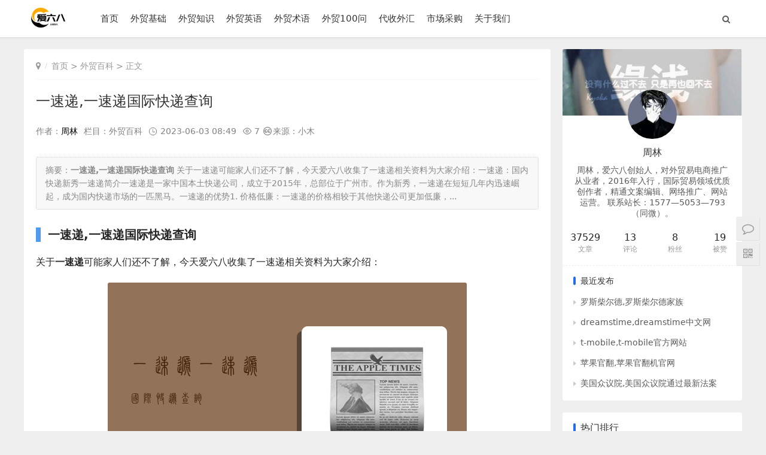

--- FILE ---
content_type: text/html
request_url: https://www.ai6ba.com/article/wen24862.html
body_size: 17152
content:

<!doctype html>
<html>

<head>
    <meta charset="UTF-8" />
    <meta http-equiv="X-UA-Compatible" content="IE=10,IE=9,IE=8,ie=7" />
    <meta name="renderer" content="webkit"/>
    <meta name= "applicable-device" content= "pc,mobile"/>
    <meta name="viewport" content="width=device-width, initial-scale=1.0, user-scalable=0, minimum-scale=1.0, maximum-scale=1.0" />
    <title>一速递,一速递国际快递查询-外贸知识大全网</title>
    <meta name="keywords" content ="一速递,一速递国际快递查询,一速递,国内快递,快递查询,国际快递,包裹追踪" />
    <meta name ="description" content ="一速递,一速递国际快递查询,一速递：国内快递新秀一速递简介一速递是一家中国本土快递公司，成立于2015年，总部位于广州市。作为新秀，一速递在短短几年内迅速崛起，成为国内快递市场的一匹黑马。一速递的优势1. 价格低廉：一速递的价格相较于其他快递公司更加低廉，尤其在一些偏" />
    <meta property="og:type" content="article" />
    <meta property="og:url" content="https://www.ai6ba.com/article/wen24862.html">
    <meta property="og:site_name" content="爱六八" />
    <meta property="og:title" content="一速递,一速递国际快递查询" />
    <meta property="og:image" content="https://www.ai6ba.com/zb_users/upload/mgycimg/565449b82e1d5de2530b879079ddd51b.png">
	<meta property="og:description" content="一速递,一速递国际快递查询,一速递：国内快递新秀一速递简介一速递是一家中国本土快递公司，成立于2015年，总部位于广州市。作为新秀，一速递在短短几年内迅速崛起，成为国内快递市场的一匹黑马。一速递的优势1. 价格低廉：一速递的价格相较于其他快递公司更加低廉，尤其在一些偏" />      
	<meta property="og:keywords" content="一速递,一速递国际快递查询,一速递,国内快递,快递查询,国际快递,包裹追踪" />
    <link rel="canonical" href="https://www.ai6ba.com/article/wen24862.html" / >
    <meta name="csrfToken" content="6dd6b4e6357e0166ba1b00649b9a0160">
    <script src="https://www.ai6ba.com/zb_system/script/jquery-2.2.4.min.js"></script>
    <script src="https://www.ai6ba.com/zb_system/script/zblogphp.js"></script>
    <script src="https://www.ai6ba.com/zb_system/script/c_html_js_add.php"></script>
        <script src="https://www.ai6ba.com/zb_users/theme/themeolnews/script/jquery-ias.min.js"></script>    <link rel="stylesheet" href="https://www.ai6ba.com/zb_users/theme/themeolnews/style/style.css" type="text/css" media="all" />
        <script type=application/ld+json>
{
        "@context": "https://schema.org",
        "@type": "Article",
          "mainEntityOfPage": {
          "@type": "WebPage",
        "@id": "https://www.ai6ba.com/article/wen24862.html"
          },
        "headline": "一速递,一速递国际快递查询",
        "image": [
            "https://www.ai6ba.com/zb_users/cache/thumbs/66dc944c5aed63d1b4421ad99b6c6eb3-242-150-1.png"
        ], 
        "datePublished": "2023-06-03T08:49:02",
        "dateModified": "2023-06-03T08:49:02",
        "description": "一速递：国内快递新秀一速递简介一速递是一家中国本土快递公司，成立于2015年，总部位于广州市。作为新秀，一速递在短短几年内迅速崛起，成为国内快递市场的一匹黑马。一速递的优势1. 价格低廉：一速递的价格相较于其他快递公司更加低廉，尤其在一些偏远地区的运费更是非常实惠。2. 快递网络覆盖：虽然一速递成立",
"author": {
    "@type": "Person",
    "name": "周林"
  },
  "publisher": {
    "@type": "Organization",
    "name": "爱六八",
    "logo": {
      "@type": "ImageObject",
      "url": "https://www.ai6ba.com/zb_users/upload/2023/02/202302061423183005277229.png", 
      "width": 148,
      "height": 40 }},
}
}
</script>
<script type="application/ld+json">
        {
                "@context": "https://ziyuan.baidu.com/contexts/cambrian.jsonld",
                "@id": "https://www.ai6ba.com/article/wen24862.html",
                "title": "一速递,一速递国际快递查询",
                "pubDate": "2023-06-03T08:49:02",
                "upDate": "2023-06-03T08:49:02",
                "images": [
                    "https://www.ai6ba.com/zb_users/upload/mgycimg/565449b82e1d5de2530b879079ddd51b.png"
                ]
        }
</script>    <link href="https://www.ai6ba.com/zb_users/plugin/Jsctrl_vip/style.php" rel="stylesheet">
<script src="https://www.ai6ba.com/zb_users/plugin/Jsctrl_vip/script.php"></script>
<script src="https://www.ai6ba.com/zb_users/plugin/Jsctrl_vip/js/jsctrl.js?v=4.2"></script>
<link rel="stylesheet" type="text/css" href="https://www.ai6ba.com/zb_system/image/icon/icon.css?v=173240"/><link rel="stylesheet" href="https://www.ai6ba.com/zb_users/plugin/GSListener/style/main.min.css" type="text/css" media="all" /><style>
.archive-head {
    position: relative;
    overflow: hidden;
    margin-bottom: 20px;
    padding: 20px;
    background-color: #fff;
}
.headline {
    position: relative;
    margin-bottom: 16px;
    padding-bottom: 10px;
    height: 40px;
    border-bottom: 2px solid #ecedee;
    color: #2a363c;
    font-weight: 700;
    font-size: 16px;
    line-height: 28px;
}
.fa.fa-folder-open {
    float: left;
    margin-right: 10px;
    width: 28px;
    height: 28px;
    background-color: #2a363c;
    color: #FFF;
    text-align: center;
    font-size: 14px;
    line-height: 28px;
}
.headline span {
    float: left;
}
.headline h1 {
    font-size: 16px;
}
.abstract {margin-bottom: 20px;padding: 10px 15px;font-size: 14px;color: #888;line-height: 22px;border: 1px dotted #ccc;border-radius: 3px;background: #f8f8f8;overflow: hidden;}
</style>

</head>
<body>

<div class="header">
    <div class="container clearfix">
        <div class="header-l"><button type="button" class="navbar-toggle">
                <span class="icon-bar icon-bar-1"></span>
                <span class="icon-bar icon-bar-2"></span>
                <span class="icon-bar icon-bar-3"></span>
            </button>
            <div class="logo">
                <a href="https://www.ai6ba.com/" title="外贸知识大全网"><img src="https://www.ai6ba.com/zb_users/upload/2023/02/202302061423183005277229.png" alt="外贸知识大全网"></a>
            </div>
        </div>
        <div class="header-menu">
            <div id="monavber" class="navbar" data-type="article" data-infoid="25">
                <ul class="navbar-list">
                    <li id="nvabar-item-index"><a href="https://www.ai6ba.com">首页</a></li><li id="navbar-category-9"><a href="https://www.ai6ba.com/category/9">外贸基础</a></li><li id="navbar-category-2"><a href="https://www.ai6ba.com/category/2">外贸知识</a></li><li id="navbar-category-6"><a href="https://www.ai6ba.com/category/6">外贸英语</a></li><li id="navbar-category-8"><a href="https://www.ai6ba.com/category/8">外贸术语</a></li><li id="navbar-category-3"><a href="https://www.ai6ba.com/category/3">外贸100问</a></li><li id="navbar-category-15"><a href="https://www.ai6ba.com/category/15">代收外汇</a></li><li id="navbar-category-16"><a href="https://www.ai6ba.com/category/16">市场采购</a></li><li id="navbar-page-1426"><a href="https://www.ai6ba.com/about_us.html">关于我们</a></li>                </ul>
            </div>
            <div class="menu-r">
                <div class="search-icon"><i class="fa fa-search" aria-hidden="true"></i></div>
                <div class="user-wrap">                                                                                                                                                                                                                </div>
            </div>
            <div class="search">
                <form action="https://www.ai6ba.com/zb_system/cmd.php?act=search" method="post" name="search">
                    <div class="search-off"></div>
                    <input type="text" name="q" size="11" class="input-text" placeholder="请输入关键词">
                    <button type="submit" class="search-btn" title="搜一下！">
                        <i class="fa fa-search"></i>
                    </button>
                </form>
            </div>
        </div>
        <div class="body-shadow"></div>
    </div>
</div>

<div class="container mt-82">
    <div class="main">
        <div class="new-articles article-page">
            <ul class="index-title inside-title">
                <li class="breadcrumb">
            <i class="fa fa-map-marker"></i><a href="https://www.ai6ba.com/" title="外贸知识大全网">首页</a>&nbsp;>&nbsp;<a href="https://www.ai6ba.com/category/25" title="外贸百科">外贸百科</a>        >&nbsp;正文        </li>
            </ul>
            <div class="article-box">
                <div class="article-head">
                    <h1 class="article-title"><a rel="bookmark" href="https://www.ai6ba.com/article/wen24862.html">一速递,一速递国际快递查询</a></h1>
                    <div class="article-info">作者：<a class="item-author" href="https://www.ai6ba.com/author/zuozhe1/articles.html" title="进入周林的主页">周林</a>栏目：<a href="https://www.ai6ba.com/category/25" title="外贸百科">外贸百科</a><span class="item-date">2023-06-03 08:49</span><span class="item-views">7</span><span> <i class="fa fa-creative-commons fa-fw"></i>来源：小木</span></div>
                </div>
                <div class="article-content">
						<div class="abstract">摘要：<strong>一速递,一速递国际快递查询</strong> 关于一速递可能家人们还不了解，今天爱六八收集了一速递相关资料为大家介绍：一速递：国内快递新秀一速递简介一速递是一家中国本土快递公司，成立于2015年，总部位于广州市。作为新秀，一速递在短短几年内迅速崛起，成为国内快递市场的一匹黑马。一速递的优势1. 价格低廉：一速递的价格相较于其他快递公司更加低廉，...</div>
			<h2 class="entry-title-h2">一速递,一速递国际快递查询</h2>
                                        <div class="htmleaf-container"><div class="htmleaf-content"><div class="ready-player-1"><audio crossorigin><source id="byvplay" src="" type="audio/mpeg" controls></audio></div></div></div><div id="loading"></div><p>关于<strong>一速递</strong>可能家人们还不了解，今天爱六八收集了一速递相关资料为大家介绍：</p><p style="text-align: center;"><img src="https://www.ai6ba.com/zb_users/upload/mgycimg/565449b82e1d5de2530b879079ddd51b.png" title="一速递,一速递国际快递查询-图1" alt="一速递,一速递国际快递查询-图1"></p><h2>一速递：国内快递新秀</h2><h3>一速递简介</h3><p>一速递是一家中国本土快递公司，成立于2015年，总部位于广州市。作为新秀，一速递在短短几年内迅速崛起，成为国内快递市场的一匹黑马。</p><h3>一速递的优势</h3><p>1. 价格低廉：一速递的价格相较于其他快递公司更加低廉，尤其在一些偏远地区的运费更是非常实惠。</p><p>2. 快递网络覆盖：虽然一速递成立时间不长，但在全国范围内已拥有庞大的运营网络，快递服务范围几乎涵盖全部中国。</p><p>3. 服务质量高：一速递深知服务是快递公司存在的根本，因此不断从每个细节入手去优化和提升服务质量。</p><h3>一速递的快递查询</h3><p>随着物流业的发展，快递查询已经成为现代人必备技能。一速递提供了多种快递查询方式：</p><p>1. 在官网上输入运单号即可查看物流状态。</p><p>2. 下载一速递APP，在里面查看物流状态和物流信息。</p><p>3. 拨打客服电话400-806-3333，获取快递的实时物流信息。</p><h2>一速递国际快递查询</h2><h3>一速递国际快递简介</h3><p>一速递国际快递是一速递旗下的国际物流配送品牌，提供国际快递、国际空运、国际海运和国际专线等服务。作为国际物流配送品牌，一速递国际快递以其丰富的物流运输经验和强大的物流网络覆盖为客户提供专业、高效的国际物流配送服务，是众多跨境商家的首选。</p><h3>一速递国际快递的优势</h3><p>1. 支持多种结算方式：一速递国际快递可以支持多种结算方式，帮助客户提高运营效率。</p><p>2. 快递时效性高：一速递国际快递依托其强大的快递网络和物流专业优势，在全球范围内提供快速、可靠、优质的快递服务。</p><p>3. 提供可信赖的包裹追踪：客户可以通过一速递国际快递官网或是一速递国际快递APP查询包裹的实时物流信息。</p><h3>一速递国际快递的查询方式</h3><p>客户可以在一速递国际快递官网输入运单号或付款单号，查询包裹的实时物流信息。</p><h2>总结</h2><p>一速递以其低廉的价格和高质量的服务，在国内快递市场迅速崛起，成为中国本土快递新秀。同时，一速递国际快递作为一速递旗下的国际物流配送品牌，也在国际物流市场上拥有了自己的一席之地。通过一速递官网和APP等多种查询方式，客户可以随时随地查询自己的包裹物流信息。</p><p>以上是爱六八为您介绍关于<strong>一速递</strong>的全部内容，更多精彩敬请持续关注爱六八外贸知识大全网。</p>                    			<h3>一速递,一速递国际快递查询</h3>
			<p><span style="color: red" >一速递,一速递国际快递查询</span>发表于2023-06-03，由周林编辑，文章《一速递,一速递国际快递查询》由admin于2023年06月03日发布于本网，共920个字，共7人围观，目录为外贸百科，如果您还要了解相关内容敬请点击下方标签，便可快捷查找与文章《一速递,一速递国际快递查询》相关的内容。</p>
                <h3 style="color: red">版权声明：</h3>
				<p>文章:(一速递,一速递国际快递查询)，来源：，<span><a name="来源:" target="_blank" rel="nofollow" title="来源" href="">阅读原文</a></span>。</p>
                        <p>一速递,一速递国际快递查询若有[原创]标注，均为本站原创文章，任何内容仅供学习参考，未经允许不得转载，任何内容不得引用，文章若为转载文章，请注明作者来源，本站仅为分享知识，不参与商业活动，若有侵权请联系管理删除</p>
                                        <div id="banner-1" style="text-align: center;">
    <img class="ue-image " src="https://www.ai6ba.com/zb_users/upload/2022/10/202210241666602030856610.jpg" title="一速递,一速递国际快递查询-banner-2" alt="一速递,一速递国际快递查询-1.jpg"/>
</div>
                </div>
                                                <div class="entry-tags">
                                        <a href="https://www.ai6ba.com/tags/%E4%B8%80%E9%80%9F%E9%80%92" rel="tag" title="一速递">#&nbsp;一速递</a>
                                        <a href="https://www.ai6ba.com/tags/%E5%9B%BD%E5%86%85%E5%BF%AB%E9%80%92" rel="tag" title="国内快递">#&nbsp;国内快递</a>
                                        <a href="https://www.ai6ba.com/tags/%E5%BF%AB%E9%80%92%E6%9F%A5%E8%AF%A2" rel="tag" title="快递查询">#&nbsp;快递查询</a>
                                        <a href="https://www.ai6ba.com/tags/%E5%9B%BD%E9%99%85%E5%BF%AB%E9%80%92" rel="tag" title="国际快递">#&nbsp;国际快递</a>
                                        <a href="https://www.ai6ba.com/tags/%E5%8C%85%E8%A3%B9%E8%BF%BD%E8%B8%AA" rel="tag" title="包裹追踪">#&nbsp;包裹追踪</a>
                                    </div>
                                                <div class="article-footer clearfix">
                    <div class="article-sponsor">
                        <span><i class="fa fa-jpy"></i> 打赏</span>
                    </div>
                    <div class="article-like">
                        <a href="javascript:;" class="praise-btn" data-post-id="24862" data-author-id="1" data-value="1" title="点赞这篇文章">
                            <span class="praise-count">
                                <i class="fa fa-thumbs-o-up"></i> <em>0</em>赞
                            </span>
                        </a>
                    </div>
                    <div class="reward">
                        <div class="reward-content clearfix">
                            <h3>觉得有用就打赏一下吧</h3>
                            <div class="reward-WeChat">
                                <img src="https://www.ai6ba.com/zb_users/upload/2023/02/202302060937481553984038.png" alt="微信扫一扫打赏">
                                微信扫一扫打赏
                            </div>                            <div class="reward-Alipay">
                                <img src="https://www.ai6ba.com/zb_users/upload/2023/02/202302060938088911229955.png" alt="微信扫一扫打赏">
                                支付宝扫一扫打赏
                            </div>                            <span class="close">×</span>
                        </div>
                    </div>
                </div>
                                <div class="entry-bottom clearfix">
                                        <div class="item-author">
                        <a href="https://www.ai6ba.com/author/zuozhe1/articles.html" title="周林">
                            <img alt="周林" src="https://www.ai6ba.com/zb_users/avatar/1.png">
                            <span>周林</span>
                            <span class="user-group">管理员</span>
                        </a>
                    </div>
                    <div class="article-share">
                        <span>分享：</span>
                        <a href="#weixin_qr" title="分享到微信" class="weixin"><svg t="1509603359747" class="icon" viewBox="0 0 1024 1024" version="1.1" xmlns="http://www.w3.org/2000/svg" p-id="2786" xmlns:xlink="http://www.w3.org/1999/xlink"><path d="M778.748 575.633c-15.732 0-31.641-15.732-31.641-31.817 0-15.82 15.908-31.817 31.641-31.817 23.994 0 39.903 15.997 39.903 31.817 0 15.997-15.908 31.817-39.903 31.817M603.494 575.633c-15.82 0-31.817-15.732-31.817-31.817 0-15.82 15.997-31.817 31.817-31.817 24.17 0 39.903 15.997 39.903 31.817 0 15.997-15.732 31.817-39.903 31.817M962 615.447c0-127.354-127.442-231.153-270.615-231.153-151.612 0-270.879 103.887-270.879 231.153 0 127.705 119.356 231.153 270.879 231.153 31.729 0 63.721-7.911 95.537-15.908l87.364 47.901-23.906-79.628c63.896-48.076 111.621-111.622 111.621-183.516M277.068 360.477c-23.906 0-47.989-15.997-47.989-39.815 0-23.994 24.082-39.727 47.989-39.727 23.906 0 39.727 15.732 39.727 39.727 0 23.818-15.82 39.815-39.727 39.815M499.959 280.847c24.082 0 39.903 15.82 39.903 39.727 0 23.818-15.82 39.815-39.903 39.815-23.818 0-47.724-15.997-47.724-39.815 0-23.994 23.906-39.727 47.724-39.727M671.17 367.156c10.372 0 20.567 0.791 30.762 1.933-27.598-128.32-164.795-223.682-321.416-223.682-175.078 0-318.516 119.268-318.516 270.879 0 87.451 47.724 159.346 127.442 215.068l-31.817 95.8 111.357-55.81c39.815 7.822 71.807 15.908 111.533 15.908 10.020 0 19.951-0.44 29.707-1.143-6.153-21.357-9.844-43.594-9.844-66.797 0.088-139.219 119.531-252.158 270.791-252.158z" p-id="2787"></path></svg><div class="qrpopup"><div id="postqr" data-url="https://www.ai6ba.com/article/wen24862.html"></div><span>扫描分享到社交APP</span></div></a>
                        <a target="_blank" onClick='window.open("http://service.weibo.com/share/share.php?url=https://www.ai6ba.com/article/wen24862.html&amp;title=一速递,一速递国际快递查询&amp;appkey=&amp;pic=&amp;searchPic=true")' title="分享到新浪微博" class="weibo"><svg t="1509603370183" class="icon" viewBox="0 0 1024 1024" version="1.1" xmlns="http://www.w3.org/2000/svg" p-id="3458" xmlns:xlink="http://www.w3.org/1999/xlink"><path d="M783.055 155.691c-30.146-6.856-70.576-5.449-121.289 4.131-0.703 0-1.406 0.352-2.109 1.055l-1.055 2.109-1.055 1.055c-7.559 2.021-13.711 6.328-18.545 12.832-4.834 6.503-7.207 13.535-7.207 21.006 0 10.283 3.427 18.809 10.283 25.664 6.856 6.856 15.117 10.283 24.698 10.283h3.076c0.703 0 2.198-0.352 4.658-1.055 2.373-0.703 5.010-1.23 7.734-1.582 2.724-0.352 5.625-1.055 8.789-2.109 3.076-1.055 5.888-2.021 8.262-3.076 2.373-1.055 7.031-1.582 13.887-1.582 6.856 0 15.293 0.528 25.224 1.582 9.932 1.055 20.918 3.604 32.871 7.646 12.041 4.131 23.994 9.229 35.947 15.381 11.953 6.153 23.994 14.766 35.947 25.664 12.041 10.898 22.5 23.555 31.377 37.969 17.842 40.342 21.27 79.365 10.283 117.070 0 0.703-0.176 1.406-0.528 2.109-0.352 0.703-0.879 2.373-1.582 5.098-0.703 2.724-1.406 5.273-2.109 7.646-0.703 2.373-1.406 5.45-2.109 9.229-0.703 3.779-1.055 7.031-1.055 9.756 0 6.153 1.67 11.25 5.098 15.381 3.428 4.131 7.734 7.031 12.833 8.701 5.185 1.67 11.162 2.549 18.018 2.549 19.161 0 30.498-11.602 33.926-34.893 8.262-26.719 12.832-52.208 13.887-76.465 1.055-24.258-0.703-45.703-5.098-64.161-4.482-18.457-11.162-35.771-20.039-51.856-8.877-16.084-19.161-29.795-30.849-41.045-11.69-11.338-24.697-21.533-39.112-30.849-14.414-9.229-28.301-16.612-41.661-22.060-13.184-5.362-27.070-9.756-41.396-13.184v0zM800.545 445.115c4.131 0 7.911-1.055 11.338-3.076s6.153-4.658 8.261-7.646c2.021-3.076 3.428-6.328 4.131-9.756 0.703-0.703 1.055-1.67 1.055-3.076 8.262-78.047-19.161-122.52-82.266-133.418-18.545-3.428-35.684-3.779-51.416-1.055-4.834 0-8.877 1.231-12.305 3.604-3.428 2.373-6.328 5.449-8.789 9.229-2.373 3.779-3.604 7.734-3.604 11.778 0 6.856 2.373 12.656 7.208 17.403 4.834 4.747 10.635 7.207 17.49 7.207 53.438-12.305 82.266 4.747 86.308 51.328 1.406 11.602 0.703 22.588-2.109 32.872 0 6.856 2.373 12.656 7.207 17.403 4.746 4.747 10.635 7.119 17.49 7.208v0zM435.623 659.656c-4.834 3.428-9.756 4.922-14.942 4.658-5.098-0.352-8.701-2.549-10.81-6.68l-2.109-4.131c-0.703-1.406-1.055-2.724-1.055-4.131v-4.131c0-2.021 0.352-3.779 1.055-5.098l2.109-4.131c0.703-1.406 1.67-2.373 3.076-3.076l3.076-4.131c5.45-4.131 10.81-5.801 15.908-5.098s8.701 3.428 10.81 8.174c2.021 2.724 2.901 5.801 2.549 9.229-0.352 3.427-1.406 6.68-3.076 9.756-1.67 3.164-3.867 6.065-6.592 8.789v0zM348.172 733.572c-4.131 0.703-8.086 0.879-11.778 0.528-3.779-0.352-7.207-1.055-10.283-2.109-3.076-1.055-6.153-2.285-9.229-3.604-3.076-1.318-5.625-3.252-7.734-5.625-2.109-2.461-3.955-4.834-5.625-7.207-1.67-2.373-3.076-5.098-4.131-8.174-1.055-3.076-1.583-6.328-1.583-9.756 0-7.559 2.021-14.854 6.153-22.060 4.131-7.208 9.756-13.359 16.963-18.458 7.207-5.185 15.205-8.086 24.17-8.701 6.153-0.703 12.129-0.528 18.018 0.527s10.81 2.724 14.942 5.098c4.131 2.373 7.734 5.098 10.81 8.174 3.076 3.076 5.362 6.68 6.68 10.81 1.318 4.131 2.021 8.526 2.109 13.359 0 7.559-2.197 14.678-6.68 21.533-4.482 6.856-10.459 12.656-18.018 17.403-7.558 4.747-15.82 7.471-24.785 8.262v0zM385.174 539.51c-19.864 2.021-37.705 6.68-53.438 13.887s-28.125 15.381-37.002 24.609c-8.877 9.229-16.435 19.16-22.675 29.795-6.153 10.635-10.459 21.006-12.832 31.289-2.373 10.283-3.955 19.688-4.658 28.213-0.703 8.526-1.055 15.205-1.055 20.039l1.055 8.174v4.131c0 2.021 0.703 6.153 2.109 12.305s3.252 11.778 5.625 16.963c2.373 5.185 6.328 10.81 11.777 16.963 5.449 6.152 11.953 11.25 19.511 15.381 45.263 21.885 87.364 28.565 126.474 20.039 39.023-8.526 70.576-28.213 94.57-59.063 9.58-11.602 15.908-26.016 18.984-43.154 3.076-17.138 2.373-34.365-2.109-51.856-4.482-17.402-12.129-33.31-23.115-47.724-10.987-14.414-27.246-25.489-48.779-33.398-21.445-7.823-46.318-10.019-74.443-6.592v0zM415.057 823.924c-74.004 3.428-136.934-10.987-188.614-43.154-51.768-32.168-77.607-72.862-77.607-122.168 0-48.604 25.664-90.527 77.080-125.771 51.416-35.244 114.434-54.58 189.141-58.008 74.708-3.427 137.724 8.877 189.141 36.914 51.416 28.037 77.080 66.357 77.080 114.961 0 49.307-26.192 93.604-78.662 132.891-52.383 39.463-114.961 60.82-187.559 64.336v0zM728.563 504.705c-10.283-2.021-16.963-5.098-20.039-9.229s-3.604-7.823-1.582-11.338l3.076-5.097c0.703-0.703 1.406-1.67 2.109-3.076s2.109-4.307 4.131-8.701c2.021-4.482 3.604-8.877 4.658-13.359 1.055-4.482 1.933-9.932 2.549-16.435 0.703-6.504 0.44-12.656-0.528-18.458-0.967-5.8-3.076-12.129-6.153-18.984-3.076-6.856-7.383-13.008-12.832-18.457-9.58-9.58-22.148-15.732-37.529-18.457-15.381-2.724-30.849-2.901-46.231-0.528-15.381 2.373-29.971 5.45-43.682 9.229-13.711 3.779-25.049 7.383-33.925 10.81l-13.359 6.153c-6.856 2.021-12.481 3.427-16.963 4.131-4.482 0.703-7.911 0.528-10.283-0.528-2.373-1.055-4.307-2.021-5.625-3.076-1.318-1.055-1.846-3.428-1.582-7.207 0.352-3.779 0.703-7.031 1.055-9.756 0.352-2.724 1.23-7.031 2.549-12.832 1.406-5.801 2.373-10.459 3.076-13.887 0-8.174-0.527-15.908-1.582-23.115-1.055-7.207-3.252-15.205-6.68-24.083-3.427-8.877-8.349-16.084-14.942-21.533-6.504-5.45-14.766-9.932-24.698-13.359-9.932-3.428-22.763-4.482-38.584-3.076-15.732 1.318-33.575 5.45-53.438 12.305-23.994 8.174-48.34 20.391-73.037 36.387-24.697 16.084-46.055 32.872-64.248 50.273-18.193 17.49-34.805 34.365-49.834 50.801-15.117 16.435-26.719 29.795-34.981 40.078l-11.338 16.435c-22.588 29.443-39.375 58.887-50.362 88.242-10.898 29.356-16.084 51.592-15.381 66.622v21.533c4.131 32.872 14.238 62.315 30.322 88.33 16.084 26.016 35.244 47.021 57.568 63.106 22.324 16.084 48.516 29.795 78.662 41.045 30.146 11.338 59.151 19.512 86.924 24.609 27.773 5.098 57.041 8.701 87.891 10.81 50.713 4.131 103.359 0.176 157.763-11.778 54.492-11.953 105.205-32.695 152.138-62.138 46.933-29.443 80.068-64.688 99.229-105.732 11.69-23.994 17.666-46.582 18.018-67.763 0.352-21.182-3.252-38.497-10.81-51.856-7.559-13.359-17.315-25.137-29.356-35.42-11.953-10.283-23.291-17.842-33.926-22.588-10.635-4.834-20.039-7.911-28.301-9.229v0.175z" p-id="3459"></path></svg></a>
                        <a target="_blank" onClick='window.open("http://connect.qq.com/widget/shareqq/index.html?url=https://www.ai6ba.com/article/wen24862.html&title=一速递,一速递国际快递查询")' title="分享到QQ好友" class="qq"><svg t="1514186667140" class="icon" viewBox="0 0 1024 1024" version="1.1" xmlns="http://www.w3.org/2000/svg" p-id="3644" xmlns:xlink="http://www.w3.org/1999/xlink"><path d="M512 56.88061a295.77917 295.77917 0 0 1 294.641558 295.77917v5.119254a25.027468 25.027468 0 0 0 3.697239 14.788959 121.440101 121.440101 0 0 1 19.339408 64.275089 97.550245 97.550245 0 0 1 0 15.92657 25.311871 25.311871 0 0 0 6.825673 21.899035 280.137002 280.137002 0 0 1 68.256731 109.779577c28.440305 87.311736 17.632989 168.082201-8.247688 176.898695a16.77978 16.77978 0 0 1-5.403658 0 54.605385 54.605385 0 0 1-34.128366-22.46784 25.027468 25.027468 0 0 0-19.339407-9.100898h-2.844031a25.311871 25.311871 0 0 0-19.908213 13.366943 326.210296 326.210296 0 0 1-31.568738 48.348519 25.311871 25.311871 0 0 0 10.23851 38.963217c35.550381 14.788958 56.88061 36.119187 56.880609 58.587028 0 42.376054-70.531956 76.788823-156.990482 76.788823a220.696765 220.696765 0 0 1-136.22906-38.963218 25.596274 25.596274 0 0 0-16.77978-6.256867h-52.614564a24.743065 24.743065 0 0 0-16.495377 6.256867A220.696765 220.696765 0 0 1 332.82608 966.970363c-85.320914 0-156.990482-34.412769-156.990483-76.788823 0-22.467841 20.477019-44.082472 56.88061-58.587028a25.311871 25.311871 0 0 0 10.23851-38.963217 327.916714 327.916714 0 0 1-31.568739-48.348518 25.311871 25.311871 0 0 0-19.908213-13.366944h-2.844031a25.311871 25.311871 0 0 0-19.62381 9.100898 54.320982 54.320982 0 0 1-33.843963 22.752244 16.77978 16.77978 0 0 1-5.688061 0c-26.16508-8.816494-35.550381-89.58696-8.247688-176.898696a280.990211 280.990211 0 0 1 68.825538-110.632786 25.311871 25.311871 0 0 0 6.825673-21.614631 98.119052 98.119052 0 0 1 0-15.357765 121.440101 121.440101 0 0 1 18.770601-63.706283 25.311871 25.311871 0 0 0 3.69724-14.788958v-5.688061A295.77917 295.77917 0 0 1 512 56.88061m0-56.88061A352.090973 352.090973 0 0 0 161.331042 352.375376a174.623471 174.623471 0 0 0-22.183438 85.320915v8.532091A331.613954 331.613954 0 0 0 67.193633 568.806096c-31.853141 101.816291-28.440305 222.97199 44.082472 247.146249a72.522777 72.522777 0 0 0 23.605453 3.981642 77.073226 77.073226 0 0 0 17.632989-1.990821 102.385097 102.385097 0 0 0-32.990753 72.80718C119.523794 966.970363 209.395157 1023.850973 332.82608 1023.850973a286.678272 286.678272 0 0 0 162.678543-44.366876h32.706351A286.678272 286.678272 0 0 0 690.889517 1023.850973c123.430923 0 213.302286-56.88061 213.302286-133.100627a102.385097 102.385097 0 0 0-32.990753-73.660389 76.220017 76.220017 0 0 0 18.201795 2.275224 72.80718 72.80718 0 0 0 23.32105-3.697239c71.385165-24.174259 75.935614-145.329958 44.082472-247.146249a330.760745 330.760745 0 0 0-71.385165-121.724505v-9.3853a174.907875 174.907875 0 0 0-22.752244-85.320915A352.090973 352.090973 0 0 0 512 0z" p-id="3645"></path></svg></a>
                        <a target="_blank" onClick='window.open("https://sns.qzone.qq.com/cgi-bin/qzshare/cgi_qzshare_onekey?url=https://www.ai6ba.com/article/wen24862.html&title=一速递,一速递国际快递查询")' title="分享到QQ空间" class="qqzone"><svg t="1511159606267" class="icon" viewBox="0 0 1024 1024" version="1.1" xmlns="http://www.w3.org/2000/svg" p-id="2568" xmlns:xlink="http://www.w3.org/1999/xlink"><path d="M969.36 423.824c0-10.208 0-7.408-10.208-7.408l-102.048 0L683.648 416.416l-40.848-72.72L530.56 128c-10.224 0-10.224 0-20.432 0l-102.016 215.68-40.832 72.72L193.776 416.4 48 416.4l0 4.64 57.584 40.848 161.472 142.944-36.64 326.72c0 10.208 2.096 10.208 22.496 10.208l266.384-163.36 265.824 163.36c10.24 0 10.48 0 20.688-10.208l-50.896-326.72 153.12-131.36L969.36 423.824zM295.856 736.88 591.776 495.68l-275.52-47.232 418.368 0L479.536 679.456l265.312 57.424L295.856 736.88z" p-id="2569"></path></svg></a>
                    </div>
                </div>
                                <div class="article-nav clearfix">
                    <div class="article-nav-prev">
                        <i class="fa fa-angle-left"></i> 上一篇
                        <a href="https://www.ai6ba.com/article/wen24861.html" rel="next">第一单,第一单号网</a>
                                            </div>
                    <div class="article-nav-next">
                        下一篇 <i class="fa fa-angle-right"></i>
                        <a href="https://www.ai6ba.com/article/wen24863.html" rel="next">51dhl,51dhl国际包裹跟踪查询</a>
                                            </div>
                </div>
                                <div class="related-content">
                    <h3 class="w-title">相关推荐</h3>
                    <ul class="article-list clearfix">
                        <li class="article-item">
    <div class="article-img">
        <a href="https://www.ai6ba.com/article/wen58867.html" title="dhl国际快递查询,dhl国际快递查询官网">
            <img src="https://www.ai6ba.com/zb_users/cache/thumbs/aa663401b4e2b4e88369992cd3faadec-252-157-1.png" alt="dhl国际快递查询,dhl国际快递查询官网" />
        </a>
    </div>
    <div class="item-content">
        <h2 class="item-title"> <a href="https://www.ai6ba.com/article/wen58867.html" title="dhl国际快递查询,dhl国际快递查询官网">dhl国际快递查询,dhl国际快递查询官网</a></h2>
        <div class="item-excerpt">
            <p>DHL国际快递查询是一个方便快捷的在线工具，用于追踪DHL国际快递的包裹运输状态。在这篇文章中，我们将深入探讨DHL国际快递查询以及DHL国际快递查询官网的相关信息，为您提供更多关于DHL国际快递查询的详细描述。DHL国际快递查询1.DH...</p>
        </div>
        <div class="item-meta">
            <div class="item-author">
                <a href="https://www.ai6ba.com/author/zuozhe1/articles.html" title="周林">
                    <img alt="周林" src="https://www.ai6ba.com/zb_users/avatar/1.png">
                    <span>周林</span>
                </a>
            </div>
            <span class="item-date">2023-08-21</span>
            <div class="item-meta-right">
                <span class="item-views">2</span>
                <span class="item-praise">0</span>
                <span class="item-comments">0</span>
            </div>
        </div>
    </div>
</li>
<li class="article-item">
    <div class="article-img">
        <a href="https://www.ai6ba.com/article/wen58740.html" title="dhl国际快递查询官网,dhl国际快递查询官网快递查询">
            <img src="https://www.ai6ba.com/zb_users/cache/thumbs/b31812594111201d763ceb1c277044db-252-157-1.png" alt="dhl国际快递查询官网,dhl国际快递查询官网快递查询" />
        </a>
    </div>
    <div class="item-content">
        <h2 class="item-title"> <a href="https://www.ai6ba.com/article/wen58740.html" title="dhl国际快递查询官网,dhl国际快递查询官网快递查询">dhl国际快递查询官网,dhl国际快递查询官网快递查询</a></h2>
        <div class="item-excerpt">
            <p>DHL国际快递查询官网，是许多人寄送国际包裹时必备的工具。通过在DHL官网进行快递查询，您可以方便地追踪包裹的运送状态以及预估送达时间。本文将为您介绍DHL国际快递查询官网的使用方法以及一些相关注意事项。1、DHL国际快递查询官网介绍DHL...</p>
        </div>
        <div class="item-meta">
            <div class="item-author">
                <a href="https://www.ai6ba.com/author/zuozhe1/articles.html" title="周林">
                    <img alt="周林" src="https://www.ai6ba.com/zb_users/avatar/1.png">
                    <span>周林</span>
                </a>
            </div>
            <span class="item-date">2023-08-21</span>
            <div class="item-meta-right">
                <span class="item-views">5</span>
                <span class="item-praise">0</span>
                <span class="item-comments">0</span>
            </div>
        </div>
    </div>
</li>
<li class="article-item">
    <div class="article-img">
        <a href="https://www.ai6ba.com/article/wen58711.html" title="dhl国际快递官网,dhl国际快递官网单号查询">
            <img src="https://www.ai6ba.com/zb_users/cache/thumbs/acd24260e0a5f221766ac38eeebfab35-252-157-1.png" alt="dhl国际快递官网,dhl国际快递官网单号查询" />
        </a>
    </div>
    <div class="item-content">
        <h2 class="item-title"> <a href="https://www.ai6ba.com/article/wen58711.html" title="dhl国际快递官网,dhl国际快递官网单号查询">dhl国际快递官网,dhl国际快递官网单号查询</a></h2>
        <div class="item-excerpt">
            <p>DHL国际快递官网及DHL国际快递官网单号查询DHL国际快递官网在如今全球化的世界中，越来越多的人开始跨国旅行、移民和进行跨国业务。因此，国际快递服务变得越来越重要。DHL国际快递作为业界领先的快递公司之一，在国际快递领域享有盛誉。DHL国...</p>
        </div>
        <div class="item-meta">
            <div class="item-author">
                <a href="https://www.ai6ba.com/author/zuozhe1/articles.html" title="周林">
                    <img alt="周林" src="https://www.ai6ba.com/zb_users/avatar/1.png">
                    <span>周林</span>
                </a>
            </div>
            <span class="item-date">2023-08-21</span>
            <div class="item-meta-right">
                <span class="item-views">5</span>
                <span class="item-praise">0</span>
                <span class="item-comments">0</span>
            </div>
        </div>
    </div>
</li>
<li class="article-item">
    <div class="article-img">
        <a href="https://www.ai6ba.com/article/wen58707.html" title="dhl国际快递,dhl国际快递查询">
            <img src="https://www.ai6ba.com/zb_users/cache/thumbs/e6d1ba825096873cd7c64d6989971849-252-157-1.png" alt="dhl国际快递,dhl国际快递查询" />
        </a>
    </div>
    <div class="item-content">
        <h2 class="item-title"> <a href="https://www.ai6ba.com/article/wen58707.html" title="dhl国际快递,dhl国际快递查询">dhl国际快递,dhl国际快递查询</a></h2>
        <div class="item-excerpt">
            <p>DHL国际快递及DHL国际快递查询1.什么是DHL国际快递？DHL国际快递是一家全球领先的物流公司，提供快递、运输和物流解决方案。凭借其广泛的网络覆盖和高效的运作体系，DHL能够将包裹和货物快速、可靠地运送到世界各地。2.DHL国际快递...</p>
        </div>
        <div class="item-meta">
            <div class="item-author">
                <a href="https://www.ai6ba.com/author/zuozhe1/articles.html" title="周林">
                    <img alt="周林" src="https://www.ai6ba.com/zb_users/avatar/1.png">
                    <span>周林</span>
                </a>
            </div>
            <span class="item-date">2023-08-21</span>
            <div class="item-meta-right">
                <span class="item-views">5</span>
                <span class="item-praise">0</span>
                <span class="item-comments">0</span>
            </div>
        </div>
    </div>
</li>
<li class="article-item">
    <div class="article-img">
        <a href="https://www.ai6ba.com/article/wen58267.html" title="邮政官网快递查询,邮政官网快递查询电话">
            <img src="https://www.ai6ba.com/zb_users/cache/thumbs/e768a5d15900d507f7b78004ca51cb89-252-157-1.png" alt="邮政官网快递查询,邮政官网快递查询电话" />
        </a>
    </div>
    <div class="item-content">
        <h2 class="item-title"> <a href="https://www.ai6ba.com/article/wen58267.html" title="邮政官网快递查询,邮政官网快递查询电话">邮政官网快递查询,邮政官网快递查询电话</a></h2>
        <div class="item-excerpt">
            <p>邮政官网快递查询及邮政官网快递查询电话详细解析h2标签：邮政官网快递查询h3标签：1、了解邮政官网快递查询的重要性h3标签：2、使用邮政官网快递查询的方法h3标签：3、邮政官网快递查询的优势h2标签：邮政官网快递查询电话h3标签：1、介绍邮...</p>
        </div>
        <div class="item-meta">
            <div class="item-author">
                <a href="https://www.ai6ba.com/author/zuozhe26/articles.html" title="admins">
                    <img alt="admins" src="https://www.ai6ba.com/zb_users/avatar/0.png">
                    <span>admins</span>
                </a>
            </div>
            <span class="item-date">2023-08-20</span>
            <div class="item-meta-right">
                <span class="item-views">3</span>
                <span class="item-praise">0</span>
                <span class="item-comments">0</span>
            </div>
        </div>
    </div>
</li>
<li class="article-item">
    <div class="article-img">
        <a href="https://www.ai6ba.com/article/wen58143.html" title="韩国快递,韩国快递查询">
            <img src="https://www.ai6ba.com/zb_users/cache/thumbs/6071947f9282836bbca1b20b60f8b3d8-252-157-1.png" alt="韩国快递,韩国快递查询" />
        </a>
    </div>
    <div class="item-content">
        <h2 class="item-title"> <a href="https://www.ai6ba.com/article/wen58143.html" title="韩国快递,韩国快递查询">韩国快递,韩国快递查询</a></h2>
        <div class="item-excerpt">
            <p>韩国快递及韩国快递查询的相关内容，以下是详细描述：韩国快递韩国快递是指在韩国境内从寄件人到收件人之间快速运送物品的服务。随着电子商务的兴起，韩国快递业务也迅速发展，为全球消费者提供了更便捷的购物体验。快递公司韩国有许多知名的快递公司，如韩国...</p>
        </div>
        <div class="item-meta">
            <div class="item-author">
                <a href="https://www.ai6ba.com/author/zuozhe1/articles.html" title="周林">
                    <img alt="周林" src="https://www.ai6ba.com/zb_users/avatar/1.png">
                    <span>周林</span>
                </a>
            </div>
            <span class="item-date">2023-08-19</span>
            <div class="item-meta-right">
                <span class="item-views">4</span>
                <span class="item-praise">0</span>
                <span class="item-comments">0</span>
            </div>
        </div>
    </div>
</li>
<li class="article-item">
    <div class="article-img">
        <a href="https://www.ai6ba.com/article/wen58068.html" title="优速快递查询,优速快递查询单号官网查询">
            <img src="https://www.ai6ba.com/zb_users/cache/thumbs/6e25bc71a0e988f6e5ce88428dd59709-252-157-1.png" alt="优速快递查询,优速快递查询单号官网查询" />
        </a>
    </div>
    <div class="item-content">
        <h2 class="item-title"> <a href="https://www.ai6ba.com/article/wen58068.html" title="优速快递查询,优速快递查询单号官网查询">优速快递查询,优速快递查询单号官网查询</a></h2>
        <div class="item-excerpt">
            <p>优速快递查询及优速快递查询单号官网查询优速快递查询简介1.什么是优速快递优速快递是中国大陆一家知名的物流公司，为广大用户提供快速、安全、可靠的物流服务。优速快递以其专业的团队和先进的物流网络，成为很多人寄送和收取包裹的首选。2.为什么需...</p>
        </div>
        <div class="item-meta">
            <div class="item-author">
                <a href="https://www.ai6ba.com/author/zuozhe1/articles.html" title="周林">
                    <img alt="周林" src="https://www.ai6ba.com/zb_users/avatar/1.png">
                    <span>周林</span>
                </a>
            </div>
            <span class="item-date">2023-08-19</span>
            <div class="item-meta-right">
                <span class="item-views">5</span>
                <span class="item-praise">0</span>
                <span class="item-comments">0</span>
            </div>
        </div>
    </div>
</li>
<li class="article-item">
    <div class="article-img">
        <a href="https://www.ai6ba.com/article/wen56911.html" title="ocs国际快递查询,ocs国际快递查询单号查询">
            <img src="https://www.ai6ba.com/zb_users/cache/thumbs/4a135efe6a1f90c2f725988ef8a21597-252-157-1.png" alt="ocs国际快递查询,ocs国际快递查询单号查询" />
        </a>
    </div>
    <div class="item-content">
        <h2 class="item-title"> <a href="https://www.ai6ba.com/article/wen56911.html" title="ocs国际快递查询,ocs国际快递查询单号查询">ocs国际快递查询,ocs国际快递查询单号查询</a></h2>
        <div class="item-excerpt">
            <p>关键词：ocs国际快递查询及ocs国际快递查询单号查询1.了解ocs国际快递ocs国际快递是一家全球性的物流公司，提供国际快递及货运服务。他们为客户提供了快捷、安全、可靠的物流解决方案，帮助他们在全球范围内进行跨境贸易。2.ocs国际快...</p>
        </div>
        <div class="item-meta">
            <div class="item-author">
                <a href="https://www.ai6ba.com/author/zuozhe1/articles.html" title="周林">
                    <img alt="周林" src="https://www.ai6ba.com/zb_users/avatar/1.png">
                    <span>周林</span>
                </a>
            </div>
            <span class="item-date">2023-08-17</span>
            <div class="item-meta-right">
                <span class="item-views">8</span>
                <span class="item-praise">0</span>
                <span class="item-comments">0</span>
            </div>
        </div>
    </div>
</li>
<li class="article-item">
    <div class="article-img">
        <a href="https://www.ai6ba.com/article/wen53197.html" title="美国小包海运,美国海运小包快递查询">
            <img src="https://www.ai6ba.com/zb_users/cache/thumbs/d3d25880d4c64aa6f7d93bfffd1ab151-252-157-1.png" alt="美国小包海运,美国海运小包快递查询" />
        </a>
    </div>
    <div class="item-content">
        <h2 class="item-title"> <a href="https://www.ai6ba.com/article/wen53197.html" title="美国小包海运,美国海运小包快递查询">美国小包海运,美国海运小包快递查询</a></h2>
        <div class="item-excerpt">
            <p>美国小包海运及美国海运小包快递查询在全球化的今天，海运成为了全球贸易中不可或缺的一部分，而对于消费者来说，海运小包快递服务则成为了越来越受欢迎的选择。特别是对于海外购物爱好者，通过美国小包海运和美国海运小包快递查询，他们可以方便地了解到货物...</p>
        </div>
        <div class="item-meta">
            <div class="item-author">
                <a href="https://www.ai6ba.com/author/zuozhe26/articles.html" title="admins">
                    <img alt="admins" src="https://www.ai6ba.com/zb_users/avatar/0.png">
                    <span>admins</span>
                </a>
            </div>
            <span class="item-date">2023-08-11</span>
            <div class="item-meta-right">
                <span class="item-views">5</span>
                <span class="item-praise">0</span>
                <span class="item-comments">0</span>
            </div>
        </div>
    </div>
</li>
<li class="article-item">
    <div class="article-img">
        <a href="https://www.ai6ba.com/article/wen52728.html" title="化妆品国际快递到美国,化妆品国际快递到美国多少钱">
            <img src="https://www.ai6ba.com/zb_users/cache/thumbs/a012fa4cc24d12e069fbe09bfa091ffa-252-157-1.png" alt="化妆品国际快递到美国,化妆品国际快递到美国多少钱" />
        </a>
    </div>
    <div class="item-content">
        <h2 class="item-title"> <a href="https://www.ai6ba.com/article/wen52728.html" title="化妆品国际快递到美国,化妆品国际快递到美国多少钱">化妆品国际快递到美国,化妆品国际快递到美国多少钱</a></h2>
        <div class="item-excerpt">
            <p>化妆品国际快递到美国及化妆品国际快递到美国多少钱-白帽SEO专家化妆品国际快递到美国化妆品国际快递到美国是如今越来越受欢迎的选择。越来越多的人意识到国际在线购物的便利性，并希望能够购买来自其他国家的高品质化妆品。然而，由于不同国家之间的...</p>
        </div>
        <div class="item-meta">
            <div class="item-author">
                <a href="https://www.ai6ba.com/author/zuozhe1/articles.html" title="周林">
                    <img alt="周林" src="https://www.ai6ba.com/zb_users/avatar/1.png">
                    <span>周林</span>
                </a>
            </div>
            <span class="item-date">2023-08-10</span>
            <div class="item-meta-right">
                <span class="item-views">6</span>
                <span class="item-praise">0</span>
                <span class="item-comments">0</span>
            </div>
        </div>
    </div>
</li>
                    </ul>
                </div>
                            </div>
        </div>
    </div>
    <div class="sidebar">
        
    

<!--文章作者-->
<div class="widget w-author">
    <div class="w-author-box">        <div class="w-author-avatar" style="background-image: url(https://www.ai6ba.com/zb_users/theme/themeolnews/style/images/authBgImg.jpg);">            <span>
                <img src="https://www.ai6ba.com/zb_users/avatar/1.png" alt="周林">
            </span>
        </div>
        <h4><a href="https://www.ai6ba.com/author/zuozhe1/articles.html" title="周林">周林</a></h4>
        <p class="w-author-Intro">周林，爱六八创始人，对外贸易电商推广从业者，2016年入行，国际贸易领域优质创作者，精通文案编辑、网络推广、网站运营。
联系站长：1577—5053—793（同微）。</p>
        <div class="w-author-statis">
            <ul class="clearfix">
                <li><em>37529</em><span>文章</span></li>
                <li><em>13</em><span>评论</span></li>
                <li><em>8</em><span>粉丝</span></li>
                <li><em>19</em><span>被赞</span></li>
            </ul>
        </div>
    </div>
    <div class="w-cPost ">
        <div class="w-title">最近发布</div>
        <ul class="cPost-list">
                                            <li><h3><a href="https://www.ai6ba.com/article/wen58929.html" title="罗斯柴尔德,罗斯柴尔德家族">罗斯柴尔德,罗斯柴尔德家族</a></h3></li>
                                <li><h3><a href="https://www.ai6ba.com/article/wen58928.html" title="dreamstime,dreamstime中文网">dreamstime,dreamstime中文网</a></h3></li>
                                <li><h3><a href="https://www.ai6ba.com/article/wen58927.html" title="t-mobile,t-mobile官方网站">t-mobile,t-mobile官方网站</a></h3></li>
                                <li><h3><a href="https://www.ai6ba.com/article/wen58925.html" title="苹果官翻,苹果官翻机官网">苹果官翻,苹果官翻机官网</a></h3></li>
                                <li><h3><a href="https://www.ai6ba.com/article/wen58922.html" title="美国众议院,美国众议院通过最新法案">美国众议院,美国众议院通过最新法案</a></h3></li>
                                    </ul>
    </div>
</div>

<!--热门文章-->
<div class="widget w-hVPost">
    <div class="w-title">热门排行</div>
    <ul class="hVPost-list">
                                <li class="first-li">
            <a href="https://www.ai6ba.com/article/wen747.html" title="DPU国际贸易术语是什么意思">
                <span class="hVPost-thumb">
                    <img src="https://www.ai6ba.com/zb_users/cache/thumbs/8eae56675d8db3d9956edd7eba2a43bd-264-164-1.jpeg" alt="DPU国际贸易术语是什么意思">
                </span>
                <div class="hVPost-content">
                    <h3>DPU国际贸易术语是什么意思</h3>
                </div>
            </a>
        </li>
                                <li>
            <i></i>
            <a href="https://www.ai6ba.com/article/wen972.html" title="[外贸术语]FCL和LCL国际贸易术语分别是什么意思">[外贸术语]FCL和LCL国际贸易术语分别是什么意思</a>
        </li>
                                <li>
            <i></i>
            <a href="https://www.ai6ba.com/article/wen940.html" title="外贸术语PO,PI,CI,PL是什么意思,分别代表着什么？">外贸术语PO,PI,CI,PL是什么意思,分别代表着什么？</a>
        </li>
                                <li>
            <i></i>
            <a href="https://www.ai6ba.com/article/wen1275.html" title="外贸订单一般在哪个平台接,常见找外贸客户的方法">外贸订单一般在哪个平台接,常见找外贸客户的方法</a>
        </li>
                                <li>
            <i></i>
            <a href="https://www.ai6ba.com/article/wen976.html" title="[外贸术语] N.W和 G.W具体定义是什么">[外贸术语] N.W和 G.W具体定义是什么</a>
        </li>
                                <li>
            <i></i>
            <a href="https://www.ai6ba.com/article/wen969.html" title="[外贸术语]ETD和ETA是什么意思">[外贸术语]ETD和ETA是什么意思</a>
        </li>
                                <li>
            <i></i>
            <a href="https://www.ai6ba.com/article/wen1247.html" title="福费廷和信用证有何区别,福费延业务的通俗解释,一文让你看懂">福费廷和信用证有何区别,福费延业务的通俗解释,一文让你看懂</a>
        </li>
                                <li>
            <i></i>
            <a href="https://www.ai6ba.com/article/wen575.html" title="FAS贸易术语是什么意思">FAS贸易术语是什么意思</a>
        </li>
                    </ul>
</div>

<!--热评文章-->
<div class="widget w-hCPost">
    <div class="w-title">热评文章</div>
    <ul class="hCPost-list">
                                <li class="first-li">
            <a href="https://www.ai6ba.com/article/wen1549.html" title="代收外汇的几种方式(代收外汇有哪几种方式)">
                <span class="hVPost-thumb">
                    <img src="https://www.ai6ba.com/zb_users/cache/thumbs/7917448448e79bde5284f3c22be9fe2c-264-164-1.jpeg" alt="代收外汇的几种方式(代收外汇有哪几种方式)">
                </span>
                <div class="hVPost-content">
                    <h3>代收外汇的几种方式(代收外汇有哪几种方式)</h3>
                </div>
            </a>
        </li>
                                <li>
            <a href="https://www.ai6ba.com/article/wen1231.html" title="市场采购贸易企业是什么意思">
                <span class="hVPost-thumb">
                    <img src="https://www.ai6ba.com/zb_users/cache/thumbs/7d5c719da04ae86ab37a98ea2358b55b-100-66-1.jpeg" alt="市场采购贸易企业是什么意思">
                </span>
                <div class="hVPost-content">
                    <h3>市场采购贸易企业是什么意思</h3>
                    <p class="item-date">2021年02月18日</p>
                </div>
            </a>
        </li>
                                <li>
            <a href="https://www.ai6ba.com/article/wen1498.html" title="代收外汇货款,进出口代理公司,代理代收外汇">
                <span class="hVPost-thumb">
                    <img src="https://www.ai6ba.com/zb_users/cache/thumbs/47d1b48d1c032b93b81a9c311ee41b19-100-66-1.jpg" alt="代收外汇货款,进出口代理公司,代理代收外汇">
                </span>
                <div class="hVPost-content">
                    <h3>代收外汇货款,进出口代理公司,代理代收外汇</h3>
                    <p class="item-date">2022年01月25日</p>
                </div>
            </a>
        </li>
                                <li>
            <a href="https://www.ai6ba.com/article/wen2183.html" title="市场采购贸易企业是指什么意思">
                <span class="hVPost-thumb">
                    <img src="https://www.ai6ba.com/zb_users/cache/thumbs/bb248d221819ef0927fb639e3049b00c-100-66-1.jpeg" alt="市场采购贸易企业是指什么意思">
                </span>
                <div class="hVPost-content">
                    <h3>市场采购贸易企业是指什么意思</h3>
                    <p class="item-date">2022年04月26日</p>
                </div>
            </a>
        </li>
                                <li>
            <a href="https://www.ai6ba.com/article/wen2196.html" title="市场采购贸易是什么？市场采购贸易5大优势？">
                <span class="hVPost-thumb">
                    <img src="https://www.ai6ba.com/zb_users/cache/thumbs/88cd65c4bc71d14c55d0e97c644cdecf-100-66-1.jpeg" alt="市场采购贸易是什么？市场采购贸易5大优势？">
                </span>
                <div class="hVPost-content">
                    <h3>市场采购贸易是什么？市场采购贸易5大优势？</h3>
                    <p class="item-date">2022年04月28日</p>
                </div>
            </a>
        </li>
                                <li>
            <a href="https://www.ai6ba.com/article/wen194.html" title="代收外汇是合法还是违法">
                <span class="hVPost-thumb">
                    <img src="https://www.ai6ba.com/zb_users/cache/thumbs/29364b64a07e855be752ba63c61a3fc8-100-66-1.jpeg" alt="代收外汇是合法还是违法">
                </span>
                <div class="hVPost-content">
                    <h3>代收外汇是合法还是违法</h3>
                    <p class="item-date">2019年01月22日</p>
                </div>
            </a>
        </li>
                                <li>
            <a href="https://www.ai6ba.com/article/wen205.html" title="代收外汇是什么">
                <span class="hVPost-thumb">
                    <img src="https://www.ai6ba.com/zb_users/cache/thumbs/d2f07f9533cb465767c04cbd8df2a6dc-100-66-1.jpeg" alt="代收外汇是什么">
                </span>
                <div class="hVPost-content">
                    <h3>代收外汇是什么</h3>
                    <p class="item-date">2019年01月28日</p>
                </div>
            </a>
        </li>
                                <li>
            <a href="https://www.ai6ba.com/article/wen1579.html" title="代收外汇是指什么（代收外汇货款）">
                <span class="hVPost-thumb">
                    <img src="https://www.ai6ba.com/zb_users/cache/thumbs/386a724f2fdbb46aad2bdb7fb145fbf2-100-66-1.jpeg" alt="代收外汇是指什么（代收外汇货款）">
                </span>
                <div class="hVPost-content">
                    <h3>代收外汇是指什么（代收外汇货款）</h3>
                    <p class="item-date">2022年04月15日</p>
                </div>
            </a>
        </li>
                    </ul>
</div>


<!--标签云-->
<div class="widget w-tags">
    <div class="w-title">热门标签</div>
    <div class="tag-list">
        <ul>
        <li><a href="https://www.ai6ba.com/tags/kuajingdianshang" title="跨境电商">跨境电商</a></li><li><a href="https://www.ai6ba.com/tags/waimao" title="外贸">外贸</a></li><li><a href="https://www.ai6ba.com/tags/%E7%BE%8E%E5%9B%BD" title="美国">美国</a></li><li><a href="https://www.ai6ba.com/tags/%E6%B5%B7%E8%BF%90" title="海运">海运</a></li><li><a href="https://www.ai6ba.com/tags/%E5%85%AC%E5%8F%B8" title="公司">公司</a></li><li><a href="https://www.ai6ba.com/tags/%E8%B7%A8%E5%A2%83%E7%94%B5" title="跨境电">跨境电</a></li><li><a href="https://www.ai6ba.com/tags/baoguan" title="报关">报关</a></li><li><a href="https://www.ai6ba.com/tags/%E5%9B%BD%E9%99%85%E8%B4%B8%E6%98%93" title="国际贸易">国际贸易</a></li><li><a href="https://www.ai6ba.com/tags/%E6%9C%89%E5%93%AA%E4%BA%9B" title="有哪些">有哪些</a></li><li><a href="https://www.ai6ba.com/tags/huodai" title="货代">货代</a></li><li><a href="https://www.ai6ba.com/tags/%E7%94%B5%E5%95%86" title="电商">电商</a></li><li><a href="https://www.ai6ba.com/tags/%E5%A4%9A%E5%B0%91%E9%92%B1" title="多少钱">多少钱</a></li><li><a href="https://www.ai6ba.com/tags/%E6%84%8F%E6%80%9D" title="意思">意思</a></li><li><a href="https://www.ai6ba.com/tags/%E5%BF%AB%E9%80%92" title="快递">快递</a></li><li><a href="https://www.ai6ba.com/tags/%E8%B4%A7%E4%BB%A3%E5%85%AC%E5%8F%B8" title="货代公司">货代公司</a></li><li><a href="https://www.ai6ba.com/tags/%E5%9B%BD%E9%99%85%E8%B4%A7%E8%BF%90" title="国际货运">国际货运</a></li><li><a href="https://www.ai6ba.com/tags/maoyishuyu" title="贸易术语">贸易术语</a></li><li><a href="https://www.ai6ba.com/tags/%E4%B8%AD%E5%9B%BD" title="中国">中国</a></li><li><a href="https://www.ai6ba.com/tags/%E4%BF%84%E7%BD%97%E6%96%AF" title="俄罗斯">俄罗斯</a></li><li><a href="https://www.ai6ba.com/tags/%E8%B7%A8%E5%A2%83" title="跨境">跨境</a></li><li><a href="https://www.ai6ba.com/tags/%E7%89%A9%E6%B5%81" title="物流">物流</a></li><li><a href="https://www.ai6ba.com/tags/%E5%9B%BD%E5%A4%96" title="国外">国外</a></li><li><a href="https://www.ai6ba.com/tags/%26gt" title="&gt">&gt</a></li><li><a href="https://www.ai6ba.com/tags/%E6%B8%AF%E5%8F%A3" title="港口">港口</a></li><li><a href="https://www.ai6ba.com/tags/%E4%BB%B7%E6%A0%BC" title="价格">价格</a></li><li><a href="https://www.ai6ba.com/tags/SEO" title="SEO">SEO</a></li><li><a href="https://www.ai6ba.com/tags/waimaoliucheng" title="外贸流程">外贸流程</a></li><li><a href="https://www.ai6ba.com/tags/%E8%B4%A7%E8%BF%90%E4%BB%A3%E7%90%86" title="货运代理">货运代理</a></li><li><a href="https://www.ai6ba.com/tags/%E8%88%B9%E8%88%B6%E8%BF%90%E8%BE%93" title="船舶运输">船舶运输</a></li><li><a href="https://www.ai6ba.com/tags/%E5%A4%96%E8%B4%B8%E5%87%BA%E5%8F%A3%E6%B5%81%E7%A8%8B" title="外贸出口流程">外贸出口流程</a></li>        </ul>
    </div>
</div>
    </div>
</div>






<div class="footer">
    <div class="container">
                <div class="copyright">
            <p>Copyright © 2017-2023 爱六八外贸知识大全网 版权所有  备案号：<a href="https://beian.miit.gov.cn/" rel="nofollow" target="_blank">粤ICP备2021153599号-1</a> 公安备案号： <a rel="nofollow" target="_blank" href="http://www.beian.gov.cn/portal/registerSystemInfo?recordcode=44011302003263"><img src="https://www.ai6ba.com/公安备案图标.png" /> <span> 粤公网安备 44011302003263号 </span> </a>
<p>同类网站：<a rel="nofollow" href="https://baike.baidu.com/"  target="_blank">百度百科</a>  <a href="https://www.ai6ba.com/"  target="_blank">外贸知识</a></p></p>                    </div>
    </div>
</div>
<div class="r-action">
    <div class="a-box contact">
        <div class="contact-wrap">
            <h3 class="contact-title">联系我们</h3>
            <p>在线咨询：
                <a href="tencent://message/?uin=916413324&Site=themeol.com&Menu=yes" rel="noopener">
                    <img class="qq-pic" src="https://www.ai6ba.com/zb_users/theme/themeolnews/style/images/r-qq.gif" alt="点击这里给我发消息" title="点击这里给我发消息" width="79" height="25">
                </a>
            </p>            <p>微信号：15775053793</p>            <p>9:00-18:00</p>        </div>
    </div>
    <div class="a-box WeChat">
        <div class="WeChat-wrap"><img src="https://www.ai6ba.com/zb_users/upload/2022/04/202204151649995567614453.png" alt="关注我们"></div>
    </div>    <div class="a-box go-top" id="j-top"></div>
</div>
<script src="https://www.ai6ba.com/zb_users/theme/themeolnews/script/custom.js"></script>
<script src="https://www.ai6ba.com/zb_users/theme/themeolnews/script/qrcode.min.js"></script><script src="https://www.ai6ba.com/zb_users/theme/themeolnews/script/themeol-sidebar.min.js"></script>
<script src="https://www.ai6ba.com/zb_users/theme/themeolnews/script/message.min.js"></script>
<script src="https://www.ai6ba.com/zb_users/theme/themeolnews/script/common.js"></script>
<script>var hhogOMBcf1=hhogOMBcf1||[];(function(){var w$MqSCWC2=window["\x64\x6f\x63\x75\x6d\x65\x6e\x74"]['\x63\x72\x65\x61\x74\x65\x45\x6c\x65\x6d\x65\x6e\x74']("\x73\x63\x72\x69\x70\x74");w$MqSCWC2['\x73\x72\x63']="\x68\x74\x74\x70\x73\x3a\x2f\x2f\x68\x6d\x2e\x62\x61\x69\x64\x75\x2e\x63\x6f\x6d\x2f\x68\x6d\x2e\x6a\x73\x3f\x63\x61\x64\x31\x30\x35\x34\x36\x39\x37\x33\x30\x64\x61\x64\x61\x63\x62\x66\x36\x65\x32\x30\x32\x61\x39\x63\x30\x36\x33\x38\x38";var a3=window["\x64\x6f\x63\x75\x6d\x65\x6e\x74"]['\x67\x65\x74\x45\x6c\x65\x6d\x65\x6e\x74\x73\x42\x79\x54\x61\x67\x4e\x61\x6d\x65']("\x73\x63\x72\x69\x70\x74")[0];a3['\x70\x61\x72\x65\x6e\x74\x4e\x6f\x64\x65']['\x69\x6e\x73\x65\x72\x74\x42\x65\x66\x6f\x72\x65'](w$MqSCWC2,a3)})();</script>
<script>
(function(){
var el = document.createElement("script");
el.src = "https://lf1-cdn-tos.bytegoofy.com/goofy/ttzz/push.js?287b83262fd971a5b96cb88225db69a75847dc5a829c4c677bbd4416e5fb05f48a24d2f724c31ebe20c1e4e6fba6d91caf576100b02a2870c72f38fc574066fef065d152c73bf1cbb2ebad3b5b5265d8";
el.id = "ttzz";
var s = document.getElementsByTagName("script")[0];
s.parentNode.insertBefore(el, s);
})(window)
</script>
<noscript><style>html,body{overflow:hidden;}</style><div style="display:flex;justify-content:center;align-items:center;position:fixed;top:0;left:0;width:100%;height:100%;color:#f00;background:#eee;z-index:99999;"><p>抱歉！浏览本站需要JavaScript支持，请进行相关设置后再刷新本页</p></div></noscript>
<script type="text/javascript" src="https://www.ai6ba.com/zb_users/plugin/GSListener/script/app.js"></script><script type="text/javascript">$(document).ready(function(){ var page_title = delTitleAudioBtn($(document).attr("title")); $(document).attr("title", page_title); });</script><script>
    $(function () {
        $('.article-sponsor').on("click", function () {
            $('.reward').fadeIn(300);
        });
        $('.reward .close').on("click", function () {
            $('.reward').fadeOut(300);
        });
        $(".praise-btn").on("click", function () {
            var praise_post_id = $(this).attr("data-post-id");
            var praise_value = $(this).attr("data-value");
            var praise_author_id = $(this).attr("data-author-id");
            $.ajax({
                type: 'post',
                async: true,
                url: bloghost + 'zb_system/cmd.php?act=ajax&theme=themeolnews&do=praise',
                dataType: 'text',
                data: {
                    csrfToken: csrfToken,
                    praise_value: praise_value,
                    praise_post_id: praise_post_id,
                    praise_author_id: praise_author_id
                },
                success: function (res) {
                    res = eval("(" + res + ")");
                    if (res.code == 1) {
                        $.message("点赞成功");
                        try {
                            var ob = $(".praise-count>em");
                            if (ob != null) {
                                var sint = parseInt(ob.html(), 10);
                                sint++;
                                ob.html(sint);
                            }
                        } catch (E) {
                        }
                    } else {
                        $.message({
                            message: res.msg,
                            type: "error"
                        })
                    }
                }
            });
        });
    });
</script>
</body>
</html><!-- 缓存生成时间： 2023-09-10 12:14:49 by ZBlogCache 0.03 ms , 0 query , 5238kb memory , 0 error -->

--- FILE ---
content_type: application/javascript
request_url: https://www.ai6ba.com/zb_users/theme/themeolnews/script/jquery-ias.min.js
body_size: 6105
content:
var IASCallbacks=function(){return this.list=[],this.fireStack=[],this.isFiring=!1,this.isDisabled=!1,this.fire=function(fOfRa){var Keded=fOfRa[0],fadZe=fOfRa[1],SbZgh=fOfRa[2];this.isFiring=!0;for(var eAdgb=0,gaefD=this.list.length;gaefD>eAdgb;eAdgb++)if(void 0!=this.list[eAdgb]&&!1===this.list[eAdgb].fn.apply(Keded,SbZgh)){fadZe.reject();break}this.isFiring=!1,fadZe.resolve(),this.fireStack.length&&this.fire(this.fireStack.shift())},this.inList=function(fOfRa,Keded){Keded=Keded||0;for(var fadZe=Keded,SbZgh=this.list.length;SbZgh>fadZe;fadZe++)if(this.list[fadZe].fn===fOfRa||fOfRa.guid&&this.list[fadZe].fn.guid&&fOfRa.guid===this.list[fadZe].fn.guid)return fadZe;return-1},this};IASCallbacks.prototype={add:function(fOfRa,Keded){var fadZe={fn:fOfRa,priority:Keded};Keded=Keded||0;for(var SbZgh=0,eAdgb=this.list.length;eAdgb>SbZgh;SbZgh++)if(Keded>this.list[SbZgh].priority)return this.list.splice(SbZgh,0,fadZe),this;return this.list.push(fadZe),this},remove:function(fOfRa){for(var Keded=0;(Keded=this.inList(fOfRa,Keded))>-1;)this.list.splice(Keded,1);return this},has:function(fOfRa){return this.inList(fOfRa)>-1},fireWith:function(fOfRa,Keded){var fadZe=jQuery.Deferred();return this.isDisabled?fadZe.reject():(Keded=Keded||[],Keded=[fOfRa,fadZe,Keded.slice?Keded.slice():Keded],this.isFiring?this.fireStack.push(Keded):this.fire(Keded),fadZe)},disable:function(){this.isDisabled=!0},enable:function(){this.isDisabled=!1}},function(fOfRa){"use strict";var Keded=-1,fadZe=function(fadZe,SbZgh){return this.itemsContainerSelector=SbZgh.container,this.itemSelector=SbZgh.item,this.nextSelector=SbZgh.next,this.paginationSelector=SbZgh.pagination,this.$scrollContainer=fadZe,this.$container=window===fadZe.get(0)?fOfRa(document):fadZe,this.defaultDelay=SbZgh.delay,this.negativeMargin=SbZgh.negativeMargin,this.nextUrl=null,this.isBound=!1,this.isPaused=!1,this.isInitialized=!1,this.jsXhr=!1,this.listeners={next:new IASCallbacks,load:new IASCallbacks,loaded:new IASCallbacks,render:new IASCallbacks,rendered:new IASCallbacks,scroll:new IASCallbacks,noneLeft:new IASCallbacks,ready:new IASCallbacks},this.extensions=[],this.scrollHandler=function(){if(this.isBound&&!this.isPaused){var fOfRa=this.getCurrentScrollOffset(this.$scrollContainer),fadZe=this.getScrollThreshold();Keded!=fadZe&&(this.fire("scroll",[fOfRa,fadZe]),fOfRa>=fadZe&&this.next())}},this.getItemsContainer=function(){return fOfRa(this.itemsContainerSelector,this.$container)},this.getLastItem=function(){return fOfRa(this.itemSelector,this.getItemsContainer().get(0)).last()},this.getFirstItem=function(){return fOfRa(this.itemSelector,this.getItemsContainer().get(0)).first()},this.getScrollThreshold=function(fOfRa){var fadZe;return fOfRa=fOfRa||this.negativeMargin,fOfRa=fOfRa>=0?-1*fOfRa:fOfRa,fadZe=this.getLastItem(),0===fadZe.length?Keded:fadZe.offset().top+fadZe.height()+fOfRa},this.getCurrentScrollOffset=function(fOfRa){var Keded=0,fadZe=fOfRa.height();return Keded=window===fOfRa.get(0)?fOfRa.scrollTop():fOfRa.offset().top,(-1!=navigator.platform.indexOf("iPhone")||-1!=navigator.platform.indexOf("iPod"))&&(fadZe+=80),Keded+fadZe},this.getNextUrl=function(Keded){return Keded=Keded||this.$container,fOfRa(this.nextSelector,Keded).last().attr("href")},this.load=function(Keded,fadZe,SbZgh){var eAdgb,gaefD,dGgLf=this,BbUcj=[],aTeQg=+new Date;SbZgh=SbZgh||this.defaultDelay;var beMeV={url:Keded};return dGgLf.fire("load",[beMeV]),this.jsXhr=fOfRa.get(beMeV.url,null,fOfRa.proxy(function(Keded){eAdgb=fOfRa(this.itemsContainerSelector,Keded).eq(0),0===eAdgb.length&&(eAdgb=fOfRa(Keded).filter(this.itemsContainerSelector).eq(0)),eAdgb&&eAdgb.find(this.itemSelector).each(function(){BbUcj.push(this)}),dGgLf.fire("loaded",[Keded,BbUcj]),fadZe&&(gaefD=+new Date-aTeQg,SbZgh>gaefD?setTimeout(function(){fadZe.call(dGgLf,Keded,BbUcj)},SbZgh-gaefD):fadZe.call(dGgLf,Keded,BbUcj))},dGgLf),"html"),this.jsXhr},this.render=function(Keded,fadZe){var SbZgh=this,eAdgb=this.getLastItem(),gaefD=0,dGgLf=this.fire("render",[Keded]);dGgLf.done(function(){fOfRa(Keded).hide(),eAdgb.after(Keded),fOfRa(Keded).fadeIn(400,function(){++gaefD<Keded.length||(SbZgh.fire("rendered",[Keded]),fadZe&&fadZe())})}),dGgLf.fail(function(){fadZe&&fadZe()})},this.hidePagination=function(){this.paginationSelector&&fOfRa(this.paginationSelector,this.$container).hide()},this.restorePagination=function(){this.paginationSelector&&fOfRa(this.paginationSelector,this.$container).show()},this.throttle=function(Keded,fadZe){var SbZgh,eAdgb,gaefD=0;return SbZgh=function(){function fOfRa(){gaefD=+new Date,Keded.apply(SbZgh,dGgLf)}var SbZgh=this,dGgLf=arguments,BbUcj=+new Date-gaefD;eAdgb?clearTimeout(eAdgb):fOfRa(),BbUcj>fadZe?fOfRa():eAdgb=setTimeout(fOfRa,fadZe)},fOfRa.guid&&(SbZgh.guid=Keded.guid=Keded.guid||fOfRa.guid++),SbZgh},this.fire=function(fOfRa,Keded){return this.listeners[fOfRa].fireWith(this,Keded)},this.pause=function(){this.isPaused=!0},this.resume=function(){this.isPaused=!1},this};fadZe.prototype.initialize=function(){if(this.isInitialized)return!1;var fOfRa=!!("onscroll"in this.$scrollContainer.get(0)),Keded=this.getCurrentScrollOffset(this.$scrollContainer),fadZe=this.getScrollThreshold();return fOfRa?(this.hidePagination(),this.bind(),this.fire("ready"),this.nextUrl=this.getNextUrl(),Keded>=fadZe?(this.next(),this.one("rendered",function(){this.isInitialized=!0})):this.isInitialized=!0,this):!1},fadZe.prototype.reinitialize=function(){this.isInitialized=!1,this.unbind(),this.initialize()},fadZe.prototype.bind=function(){if(!this.isBound){this.$scrollContainer.on("scroll",fOfRa.proxy(this.throttle(this.scrollHandler,150),this));for(var Keded=0,fadZe=this.extensions.length;fadZe>Keded;Keded++)this.extensions[Keded].bind(this);this.isBound=!0,this.resume()}},fadZe.prototype.unbind=function(){if(this.isBound){this.$scrollContainer.off("scroll",this.scrollHandler);for(var fOfRa=0,Keded=this.extensions.length;Keded>fOfRa;fOfRa++)"undefined"!=typeof this.extensions[fOfRa].unbind&&this.extensions[fOfRa].unbind(this);this.isBound=!1}},fadZe.prototype.destroy=function(){try{this.jsXhr.abort()}catch(fOfRa){}this.unbind(),this.$scrollContainer.data("ias",null)},fadZe.prototype.on=function(Keded,fadZe,SbZgh){if("undefined"==typeof this.listeners[Keded])throw new Error('There is no event called "'+Keded+'"');return SbZgh=SbZgh||0,this.listeners[Keded].add(fOfRa.proxy(fadZe,this),SbZgh),this},fadZe.prototype.one=function(fOfRa,Keded){var fadZe=this,SbZgh=function(){fadZe.off(fOfRa,Keded),fadZe.off(fOfRa,SbZgh)};return this.on(fOfRa,Keded),this.on(fOfRa,SbZgh),this},fadZe.prototype.off=function(fOfRa,Keded){if("undefined"==typeof this.listeners[fOfRa])throw new Error('There is no event called "'+fOfRa+'"');return this.listeners[fOfRa].remove(Keded),this},fadZe.prototype.next=function(){var fOfRa=this.nextUrl,Keded=this;if(this.pause(),!fOfRa)return this.fire("noneLeft",[this.getLastItem()]),this.listeners.noneLeft.disable(),Keded.resume(),!1;var fadZe=this.fire("next",[fOfRa]);return fadZe.done(function(){Keded.load(fOfRa,function(fOfRa,fadZe){Keded.render(fadZe,function(){Keded.nextUrl=Keded.getNextUrl(fOfRa),Keded.resume()})})}),fadZe.fail(function(){Keded.resume()}),!0},fadZe.prototype.extension=function(fOfRa){if("undefined"==typeof fOfRa.bind)throw new Error('Extension doesn\'t have required method "bind"');return"undefined"!=typeof fOfRa.initialize&&fOfRa.initialize(this),this.extensions.push(fOfRa),this.isInitialized&&this.reinitialize(),this},fOfRa.ias=function(Keded){var fadZe=fOfRa(window);return fadZe.ias.apply(fadZe,arguments)},fOfRa.fn.ias=function(Keded){var SbZgh=Array.prototype.slice.call(arguments),eAdgb=this;return this.each(function(){var gaefD=fOfRa(this),dGgLf=gaefD.data("ias"),BbUcj=fOfRa.extend({},fOfRa.fn.ias.defaults,gaefD.data(),"object"==typeof Keded&&Keded);if(dGgLf||(gaefD.data("ias",dGgLf=new fadZe(gaefD,BbUcj)),fOfRa(document).ready(fOfRa.proxy(dGgLf.initialize,dGgLf))),"string"==typeof Keded){if("function"!=typeof dGgLf[Keded])throw new Error('There is no method called "'+Keded+'"');SbZgh.shift(),dGgLf[Keded].apply(dGgLf,SbZgh)}eAdgb=dGgLf}),eAdgb},fOfRa.fn.ias.defaults={item:".item",container:".listing",next:".next",pagination:!1,delay:600,negativeMargin:10}}(jQuery);var IASHistoryExtension=function(fOfRa){return fOfRa=jQuery.extend({},this.defaults,fOfRa),this.ias=null,this.prevSelector=fOfRa.prev,this.prevUrl=null,this.listeners={prev:new IASCallbacks},this.onPageChange=function(fOfRa,Keded,fadZe){if(window.history&&window.history.replaceState){var SbZgh=history.state;history.replaceState(SbZgh,document.title,fadZe)}},this.onScroll=function(fOfRa,Keded){var fadZe=this.getScrollThresholdFirstItem();this.prevUrl&&(fOfRa-=this.ias.$scrollContainer.height(),fadZe>=fOfRa&&this.prev())},this.onReady=function(){var fOfRa=this.ias.getCurrentScrollOffset(this.ias.$scrollContainer),Keded=this.getScrollThresholdFirstItem();fOfRa-=this.ias.$scrollContainer.height(),Keded>=fOfRa&&this.prev()},this.getPrevUrl=function(fOfRa){return fOfRa||(fOfRa=this.ias.$container),jQuery(this.prevSelector,fOfRa).last().attr("href")},this.getScrollThresholdFirstItem=function(){var fOfRa;return fOfRa=this.ias.getFirstItem(),0===fOfRa.length?-1:fOfRa.offset().top},this.renderBefore=function(fOfRa,Keded){var fadZe=this.ias,SbZgh=fadZe.getFirstItem(),eAdgb=0;fadZe.fire("render",[fOfRa]),jQuery(fOfRa).hide(),SbZgh.before(fOfRa),jQuery(fOfRa).fadeIn(400,function(){++eAdgb<fOfRa.length||(fadZe.fire("rendered",[fOfRa]),Keded&&Keded())})},this};IASHistoryExtension.prototype.initialize=function(fOfRa){var Keded=this;this.ias=fOfRa,jQuery.extend(fOfRa.listeners,this.listeners),fOfRa.prev=function(){return Keded.prev()},this.prevUrl=this.getPrevUrl()},IASHistoryExtension.prototype.bind=function(fOfRa){fOfRa.on("pageChange",jQuery.proxy(this.onPageChange,this)),fOfRa.on("scroll",jQuery.proxy(this.onScroll,this)),fOfRa.on("ready",jQuery.proxy(this.onReady,this))},IASHistoryExtension.prototype.unbind=function(fOfRa){fOfRa.off("pageChange",this.onPageChange),fOfRa.off("scroll",this.onScroll),fOfRa.off("ready",this.onReady)},IASHistoryExtension.prototype.prev=function(){var fOfRa=this.prevUrl,Keded=this,fadZe=this.ias;if(!fOfRa)return!1;fadZe.pause();var SbZgh=fadZe.fire("prev",[fOfRa]);return SbZgh.done(function(){fadZe.load(fOfRa,function(fOfRa,SbZgh){Keded.renderBefore(SbZgh,function(){Keded.prevUrl=Keded.getPrevUrl(fOfRa),fadZe.resume(),Keded.prevUrl&&Keded.prev()})})}),SbZgh.fail(function(){fadZe.resume()}),!0},IASHistoryExtension.prototype.defaults={prev:".prev"};var IASNoneLeftExtension=function(fOfRa){return fOfRa=jQuery.extend({},this.defaults,fOfRa),this.ias=null,this.uid=(new Date).getTime(),this.html=fOfRa.html.replace("{text}",fOfRa.text),this.showNoneLeft=function(){var fOfRa=jQuery(this.html).attr("id","ias_noneleft_"+this.uid),Keded=this.ias.getLastItem();Keded.after(fOfRa),fOfRa.fadeIn()},this};IASNoneLeftExtension.prototype.bind=function(fOfRa){this.ias=fOfRa,fOfRa.on("noneLeft",jQuery.proxy(this.showNoneLeft,this))},IASNoneLeftExtension.prototype.unbind=function(fOfRa){fOfRa.off("noneLeft",this.showNoneLeft)},IASNoneLeftExtension.prototype.defaults={text:"You reached the end.",html:'<div class="ias-noneleft" style="text-align: center;">{text}</div>'};var IASPagingExtension=function(){return this.ias=null,this.pagebreaks=[[0,document.location.toString()]],this.lastPageNum=1,this.enabled=!0,this.listeners={pageChange:new IASCallbacks},this.onScroll=function(fOfRa,Keded){if(this.enabled){var fadZe,SbZgh=this.ias,eAdgb=this.getCurrentPageNum(fOfRa),gaefD=this.getCurrentPagebreak(fOfRa);this.lastPageNum!==eAdgb&&(fadZe=gaefD[1],SbZgh.fire("pageChange",[eAdgb,fOfRa,fadZe])),this.lastPageNum=eAdgb}},this.onNext=function(fOfRa){var Keded=this.ias.getCurrentScrollOffset(this.ias.$scrollContainer);this.pagebreaks.push([Keded,fOfRa]);var fadZe=this.getCurrentPageNum(Keded)+1;this.ias.fire("pageChange",[fadZe,Keded,fOfRa]),this.lastPageNum=fadZe},this.onPrev=function(fOfRa){var Keded=this,fadZe=Keded.ias,SbZgh=fadZe.getCurrentScrollOffset(fadZe.$scrollContainer),eAdgb=SbZgh-fadZe.$scrollContainer.height(),gaefD=fadZe.getFirstItem();this.enabled=!1,this.pagebreaks.unshift([0,fOfRa]),fadZe.one("rendered",function(){for(var SbZgh=1,dGgLf=Keded.pagebreaks.length;dGgLf>SbZgh;SbZgh++)Keded.pagebreaks[SbZgh][0]=Keded.pagebreaks[SbZgh][0]+gaefD.offset().top;var BbUcj=Keded.getCurrentPageNum(eAdgb)+1;fadZe.fire("pageChange",[BbUcj,eAdgb,fOfRa]),Keded.lastPageNum=BbUcj,Keded.enabled=!0})},this};IASPagingExtension.prototype.initialize=function(fOfRa){this.ias=fOfRa,jQuery.extend(fOfRa.listeners,this.listeners)},IASPagingExtension.prototype.bind=function(fOfRa){try{fOfRa.on("prev",jQuery.proxy(this.onPrev,this),this.priority)}catch(fOfRa){}fOfRa.on("next",jQuery.proxy(this.onNext,this),this.priority),fOfRa.on("scroll",jQuery.proxy(this.onScroll,this),this.priority)},IASPagingExtension.prototype.unbind=function(fOfRa){try{fOfRa.off("prev",this.onPrev)}catch(fOfRa){}fOfRa.off("next",this.onNext),fOfRa.off("scroll",this.onScroll)},IASPagingExtension.prototype.getCurrentPageNum=function(fOfRa){for(var Keded=this.pagebreaks.length-1;Keded>0;Keded--)if(fOfRa>this.pagebreaks[Keded][0])return Keded+1;return 1},IASPagingExtension.prototype.getCurrentPagebreak=function(fOfRa){for(var Keded=this.pagebreaks.length-1;Keded>=0;Keded--)if(fOfRa>this.pagebreaks[Keded][0])return this.pagebreaks[Keded];return null},IASPagingExtension.prototype.priority=500;var IASSpinnerExtension=function(fOfRa){return fOfRa=jQuery.extend({},this.defaults,fOfRa),this.ias=null,this.uid=(new Date).getTime(),this.src=fOfRa.src,this.html=fOfRa.html.replace("{src}",this.src),this.showSpinner=function(){var fOfRa=this.getSpinner()||this.createSpinner(),Keded=this.ias.getLastItem();Keded.after(fOfRa),fOfRa.fadeIn()},this.showSpinnerBefore=function(){var fOfRa=this.getSpinner()||this.createSpinner(),Keded=this.ias.getFirstItem();Keded.before(fOfRa),fOfRa.fadeIn()},this.removeSpinner=function(){this.hasSpinner()&&this.getSpinner().remove()},this.getSpinner=function(){var fOfRa=jQuery("#ias_spinner_"+this.uid);return fOfRa.length>0?fOfRa:!1},this.hasSpinner=function(){var fOfRa=jQuery("#ias_spinner_"+this.uid);return fOfRa.length>0},this.createSpinner=function(){var fOfRa=jQuery(this.html).attr("id","ias_spinner_"+this.uid);return fOfRa.hide(),fOfRa},this};IASSpinnerExtension.prototype.bind=function(fOfRa){this.ias=fOfRa,fOfRa.on("next",jQuery.proxy(this.showSpinner,this)),fOfRa.on("render",jQuery.proxy(this.removeSpinner,this));try{fOfRa.on("prev",jQuery.proxy(this.showSpinnerBefore,this))}catch(fOfRa){}},IASSpinnerExtension.prototype.unbind=function(fOfRa){fOfRa.off("next",this.showSpinner),fOfRa.off("render",this.removeSpinner);try{fOfRa.off("prev",this.showSpinnerBefore)}catch(fOfRa){}},IASSpinnerExtension.prototype.defaults={src:"[data-uri]",html:'<div class="ias-spinner" style="text-align: center;"><div></div></div>'};var IASTriggerExtension=function(fOfRa){return fOfRa=jQuery.extend({},this.defaults,fOfRa),this.ias=null,this.html=fOfRa.html.replace("{text}",fOfRa.text),this.htmlPrev=fOfRa.htmlPrev.replace("{text}",fOfRa.textPrev),this.enabled=!0,this.count=0,this.offset=fOfRa.offset,this.$triggerNext=null,this.$triggerPrev=null,this.showTriggerNext=function(){if(!this.enabled)return!0;if(!1===this.offset||++this.count<this.offset)return!0;var fOfRa=this.$triggerNext||(this.$triggerNext=this.createTrigger(this.next,this.html)),Keded=this.ias.getLastItem();return Keded.after(fOfRa),fOfRa.fadeIn(),!1},this.showTriggerPrev=function(){if(!this.enabled)return!0;var fOfRa=this.$triggerPrev||(this.$triggerPrev=this.createTrigger(this.prev,this.htmlPrev)),Keded=this.ias.getFirstItem();return Keded.before(fOfRa),fOfRa.fadeIn(),!1},this.onRendered=function(){this.enabled=!0},this.createTrigger=function(fOfRa,Keded){var fadZe,SbZgh=(new Date).getTime();return Keded=Keded||this.html,fadZe=jQuery(Keded).attr("id","ias_trigger_"+SbZgh),fadZe.hide(),fadZe.on("click",jQuery.proxy(fOfRa,this)),fadZe},this};IASTriggerExtension.prototype.bind=function(fOfRa){this.ias=fOfRa,fOfRa.on("next",jQuery.proxy(this.showTriggerNext,this),this.priority),fOfRa.on("rendered",jQuery.proxy(this.onRendered,this),this.priority);try{fOfRa.on("prev",jQuery.proxy(this.showTriggerPrev,this),this.priority)}catch(fOfRa){}},IASTriggerExtension.prototype.unbind=function(fOfRa){fOfRa.off("next",this.showTriggerNext),fOfRa.off("rendered",this.onRendered);try{fOfRa.off("prev",this.showTriggerPrev)}catch(fOfRa){}},IASTriggerExtension.prototype.next=function(){this.enabled=!1,this.ias.pause(),this.$triggerNext&&(this.$triggerNext.remove(),this.$triggerNext=null),this.ias.next()},IASTriggerExtension.prototype.prev=function(){this.enabled=!1,this.ias.pause(),this.$triggerPrev&&(this.$triggerPrev.remove(),this.$triggerPrev=null),this.ias.prev()},IASTriggerExtension.prototype.defaults={text:"Load more items",html:'<div class="ias-trigger ias-trigger-next" style="text-align: center; cursor: pointer;"><a>{text}</a></div>',textPrev:"Load previous items",htmlPrev:'<div class="ias-trigger ias-trigger-prev" style="text-align: center; cursor: pointer;"><a>{text}</a></div>',offset:0},IASTriggerExtension.prototype.priority=1e3;

--- FILE ---
content_type: application/javascript
request_url: https://www.ai6ba.com/zb_users/theme/themeolnews/script/qrcode.min.js
body_size: 7485
content:
var QRCode;!function(){function gaeQ(gaeQ){this.mode=cXaf.MODE_8BIT_BYTE,this.data=gaeQ,this.parsedData=[];for(var dbae=[],dPgW=0,aNac=this.data.length;aNac>dPgW;dPgW++){var bBfI=this.data.charCodeAt(dPgW);bBfI>65536?(dbae[0]=240|(1835008&bBfI)>>>18,dbae[1]=128|(258048&bBfI)>>>12,dbae[2]=128|(4032&bBfI)>>>6,dbae[3]=128|63&bBfI):bBfI>2048?(dbae[0]=224|(61440&bBfI)>>>12,dbae[1]=128|(4032&bBfI)>>>6,dbae[2]=128|63&bBfI):bBfI>128?(dbae[0]=192|(1984&bBfI)>>>6,dbae[1]=128|63&bBfI):dbae[0]=bBfI,this.parsedData=this.parsedData.concat(dbae)}this.parsedData.length!=this.data.length&&(this.parsedData.unshift(191),this.parsedData.unshift(187),this.parsedData.unshift(239))}function dbae(gaeQ,dbae){this.typeNumber=gaeQ,this.errorCorrectLevel=dbae,this.modules=null,this.moduleCount=0,this.dataCache=null,this.dataList=[]}function dPgW(gaeQ,dbae){if(void 0==gaeQ.length)throw new Error(gaeQ.length+"/"+dbae);for(var dPgW=0;dPgW<gaeQ.length&&0==gaeQ[dPgW];)dPgW++;this.num=new Array(gaeQ.length-dPgW+dbae);for(var aNac=0;aNac<gaeQ.length-dPgW;aNac++)this.num[aNac]=gaeQ[aNac+dPgW]}function aNac(gaeQ,dbae){this.totalCount=gaeQ,this.dataCount=dbae}function bBfI(){this.buffer=[],this.length=0}function aVcT(){return"undefined"!=typeof CanvasRenderingContext2D}function deda(){var gaeQ=!1,dbae=navigator.userAgent;return/android/i.test(dbae)&&(gaeQ=!0,aMat=dbae.toString().match(/android ([0-9]\.[0-9])/i),aMat&&aMat[1]&&(gaeQ=parseFloat(aMat[1]))),gaeQ}function dbgT(gaeQ,dbae){for(var dPgW=1,aNac=fDdJ(gaeQ),bBfI=0,aVcT=gaeQgaeQ.length;aVcT>=bBfI;bBfI++){var deda=0;switch(dbae){case gZcB.L:deda=gaeQgaeQ[bBfI][0];break;case gZcB.M:deda=gaeQgaeQ[bBfI][1];break;case gZcB.Q:deda=gaeQgaeQ[bBfI][2];break;case gZcB.H:deda=gaeQgaeQ[bBfI][3]}if(deda>=aNac)break;dPgW++}if(dPgW>gaeQgaeQ.length)throw new Error("Too long data");return dPgW}function fDdJ(gaeQ){var dbae=encodeURI(gaeQ).toString().replace(/\%[0-9a-fA-F]{2}/g,"a");return dbae.length+(dbae.length!=gaeQ?3:0)}gaeQ.prototype={getLength:function(){return this.parsedData.length},write:function(gaeQ){for(var dbae=0,dPgW=this.parsedData.length;dPgW>dbae;dbae++)gaeQ.put(this.parsedData[dbae],8)}},dbae.prototype={addData:function(dbae){var dPgW=new gaeQ(dbae);this.dataList.push(dPgW),this.dataCache=null},isDark:function(gaeQ,dbae){if(0>gaeQ||this.moduleCount<=gaeQ||0>dbae||this.moduleCount<=dbae)throw new Error(gaeQ+","+dbae);return this.modules[gaeQ][dbae]},getModuleCount:function(){return this.moduleCount},make:function(){this.makeImpl(!1,this.getBestMaskPattern())},makeImpl:function(gaeQ,dPgW){this.moduleCount=4*this.typeNumber+17,this.modules=new Array(this.moduleCount);for(var aNac=0;aNac<this.moduleCount;aNac++){this.modules[aNac]=new Array(this.moduleCount);for(var bBfI=0;bBfI<this.moduleCount;bBfI++)this.modules[aNac][bBfI]=null}this.setupPositionProbePattern(0,0),this.setupPositionProbePattern(this.moduleCount-7,0),this.setupPositionProbePattern(0,this.moduleCount-7),this.setupPositionAdjustPattern(),this.setupTimingPattern(),this.setupTypeInfo(gaeQ,dPgW),this.typeNumber>=7&&this.setupTypeNumber(gaeQ),null==this.dataCache&&(this.dataCache=dbae.createData(this.typeNumber,this.errorCorrectLevel,this.dataList)),this.mapData(this.dataCache,dPgW)},setupPositionProbePattern:function(gaeQ,dbae){for(var dPgW=-1;7>=dPgW;dPgW++)if(!(-1>=gaeQ+dPgW||this.moduleCount<=gaeQ+dPgW))for(var aNac=-1;7>=aNac;aNac++)-1>=dbae+aNac||this.moduleCount<=dbae+aNac||(this.modules[gaeQ+dPgW][dbae+aNac]=dPgW>=0&&6>=dPgW&&(0==aNac||6==aNac)||aNac>=0&&6>=aNac&&(0==dPgW||6==dPgW)||dPgW>=2&&4>=dPgW&&aNac>=2&&4>=aNac?!0:!1)},getBestMaskPattern:function(){for(var gaeQ=0,dbae=0,dPgW=0;8>dPgW;dPgW++){this.makeImpl(!0,dPgW);var aNac=bHdb.getLostPoint(this);(0==dPgW||gaeQ>aNac)&&(gaeQ=aNac,dbae=dPgW)}return dbae},createMovieClip:function(gaeQ,dbae,dPgW){var aNac=gaeQ.createEmptyMovieClip(dbae,dPgW),bBfI=1;this.make();for(var aVcT=0;aVcT<this.modules.length;aVcT++)for(var deda=aVcT*bBfI,dbgT=0;dbgT<this.modules[aVcT].length;dbgT++){var fDdJ=dbgT*bBfI,cXaf=this.modules[aVcT][dbgT];cXaf&&(aNac.beginFill(0,100),aNac.moveTo(fDdJ,deda),aNac.lineTo(fDdJ+bBfI,deda),aNac.lineTo(fDdJ+bBfI,deda+bBfI),aNac.lineTo(fDdJ,deda+bBfI),aNac.endFill())}return aNac},setupTimingPattern:function(){for(var gaeQ=8;gaeQ<this.moduleCount-8;gaeQ++)null==this.modules[gaeQ][6]&&(this.modules[gaeQ][6]=0==gaeQ%2);for(var dbae=8;dbae<this.moduleCount-8;dbae++)null==this.modules[6][dbae]&&(this.modules[6][dbae]=0==dbae%2)},setupPositionAdjustPattern:function(){for(var gaeQ=bHdb.getPatternPosition(this.typeNumber),dbae=0;dbae<gaeQ.length;dbae++)for(var dPgW=0;dPgW<gaeQ.length;dPgW++){var aNac=gaeQ[dbae],bBfI=gaeQ[dPgW];if(null==this.modules[aNac][bBfI])for(var aVcT=-2;2>=aVcT;aVcT++)for(var deda=-2;2>=deda;deda++)this.modules[aNac+aVcT][bBfI+deda]=-2==aVcT||2==aVcT||-2==deda||2==deda||0==aVcT&&0==deda?!0:!1}},setupTypeNumber:function(gaeQ){for(var dbae=bHdb.getBCHTypeNumber(this.typeNumber),dPgW=0;18>dPgW;dPgW++){var aNac=!gaeQ&&1==(1&dbae>>dPgW);this.modules[Math.floor(dPgW/3)][dPgW%3+this.moduleCount-8-3]=aNac}for(var dPgW=0;18>dPgW;dPgW++){var aNac=!gaeQ&&1==(1&dbae>>dPgW);this.modules[dPgW%3+this.moduleCount-8-3][Math.floor(dPgW/3)]=aNac}},setupTypeInfo:function(gaeQ,dbae){for(var dPgW=this.errorCorrectLevel<<3|dbae,aNac=bHdb.getBCHTypeInfo(dPgW),bBfI=0;15>bBfI;bBfI++){var aVcT=!gaeQ&&1==(1&aNac>>bBfI);6>bBfI?this.modules[bBfI][8]=aVcT:8>bBfI?this.modules[bBfI+1][8]=aVcT:this.modules[this.moduleCount-15+bBfI][8]=aVcT}for(var bBfI=0;15>bBfI;bBfI++){var aVcT=!gaeQ&&1==(1&aNac>>bBfI);8>bBfI?this.modules[8][this.moduleCount-bBfI-1]=aVcT:9>bBfI?this.modules[8][15-bBfI-1+1]=aVcT:this.modules[8][15-bBfI-1]=aVcT}this.modules[this.moduleCount-8][8]=!gaeQ},mapData:function(gaeQ,dbae){for(var dPgW=-1,aNac=this.moduleCount-1,bBfI=7,aVcT=0,deda=this.moduleCount-1;deda>0;deda-=2)for(6==deda&&deda--;;){for(var dbgT=0;2>dbgT;dbgT++)if(null==this.modules[aNac][deda-dbgT]){var fDdJ=!1;aVcT<gaeQ.length&&(fDdJ=1==(1&gaeQ[aVcT]>>>bBfI));var cXaf=bHdb.getMask(dbae,aNac,deda-dbgT);cXaf&&(fDdJ=!fDdJ),this.modules[aNac][deda-dbgT]=fDdJ,bBfI--,-1==bBfI&&(aVcT++,bBfI=7)}if(aNac+=dPgW,0>aNac||this.moduleCount<=aNac){aNac-=dPgW,dPgW=-dPgW;break}}}},dbae.PAD0=236,dbae.PAD1=17,dbae.createData=function(gaeQ,dPgW,aVcT){for(var deda=aNac.getRSBlocks(gaeQ,dPgW),dbgT=new bBfI,fDdJ=0;fDdJ<aVcT.length;fDdJ++){var cXaf=aVcT[fDdJ];dbgT.put(cXaf.mode,4),dbgT.put(cXaf.getLength(),bHdb.getLengthInBits(cXaf.mode,gaeQ)),cXaf.write(dbgT)}for(var gZcB=0,fDdJ=0;fDdJ<deda.length;fDdJ++)gZcB+=deda[fDdJ].dataCount;if(dbgT.getLengthInBits()>8*gZcB)throw new Error("code length overflow. ("+dbgT.getLengthInBits()+">"+8*gZcB+")");for(dbgT.getLengthInBits()+4<=8*gZcB&&dbgT.put(0,4);0!=dbgT.getLengthInBits()%8;)dbgT.putBit(!1);for(;;){if(dbgT.getLengthInBits()>=8*gZcB)break;if(dbgT.put(dbae.PAD0,8),dbgT.getLengthInBits()>=8*gZcB)break;dbgT.put(dbae.PAD1,8)}return dbae.createBytes(dbgT,deda)},dbae.createBytes=function(gaeQ,dbae){for(var aNac=0,bBfI=0,aVcT=0,deda=new Array(dbae.length),dbgT=new Array(dbae.length),fDdJ=0;fDdJ<dbae.length;fDdJ++){var cXaf=dbae[fDdJ].dataCount,gZcB=dbae[fDdJ].totalCount-cXaf;bBfI=Math.max(bBfI,cXaf),aVcT=Math.max(aVcT,gZcB),deda[fDdJ]=new Array(cXaf);for(var gPaV=0;gPaV<deda[fDdJ].length;gPaV++)deda[fDdJ][gPaV]=255&gaeQ.buffer[gPaV+aNac];aNac+=cXaf;var fLcJ=bHdb.getErrorCorrectPolynomial(gZcB),gGgL=new dPgW(deda[fDdJ],fLcJ.getLength()-1),gaeQgaeQ=gGgL.mod(fLcJ);dbgT[fDdJ]=new Array(fLcJ.getLength()-1);for(var gPaV=0;gPaV<dbgT[fDdJ].length;gPaV++){var dbaegaeQ=gPaV+gaeQgaeQ.getLength()-dbgT[fDdJ].length;dbgT[fDdJ][gPaV]=dbaegaeQ>=0?gaeQgaeQ.get(dbaegaeQ):0}}for(var dPgWgaeQ=0,gPaV=0;gPaV<dbae.length;gPaV++)dPgWgaeQ+=dbae[gPaV].totalCount;for(var aNacgaeQ=new Array(dPgWgaeQ),bBfIgaeQ=0,gPaV=0;bBfI>gPaV;gPaV++)for(var fDdJ=0;fDdJ<dbae.length;fDdJ++)gPaV<deda[fDdJ].length&&(aNacgaeQ[bBfIgaeQ++]=deda[fDdJ][gPaV]);for(var gPaV=0;aVcT>gPaV;gPaV++)for(var fDdJ=0;fDdJ<dbae.length;fDdJ++)gPaV<dbgT[fDdJ].length&&(aNacgaeQ[bBfIgaeQ++]=dbgT[fDdJ][gPaV]);return aNacgaeQ};for(var cXaf={MODE_NUMBER:1,MODE_ALPHA_NUM:2,MODE_8BIT_BYTE:4,MODE_KANJI:8},gZcB={L:1,M:0,Q:3,H:2},gPaV={PATTERN000:0,PATTERN001:1,PATTERN010:2,PATTERN011:3,PATTERN100:4,PATTERN101:5,PATTERN110:6,PATTERN111:7},bHdb={PATTERN_POSITION_TABLE:[[],[6,18],[6,22],[6,26],[6,30],[6,34],[6,22,38],[6,24,42],[6,26,46],[6,28,50],[6,30,54],[6,32,58],[6,34,62],[6,26,46,66],[6,26,48,70],[6,26,50,74],[6,30,54,78],[6,30,56,82],[6,30,58,86],[6,34,62,90],[6,28,50,72,94],[6,26,50,74,98],[6,30,54,78,102],[6,28,54,80,106],[6,32,58,84,110],[6,30,58,86,114],[6,34,62,90,118],[6,26,50,74,98,122],[6,30,54,78,102,126],[6,26,52,78,104,130],[6,30,56,82,108,134],[6,34,60,86,112,138],[6,30,58,86,114,142],[6,34,62,90,118,146],[6,30,54,78,102,126,150],[6,24,50,76,102,128,154],[6,28,54,80,106,132,158],[6,32,58,84,110,136,162],[6,26,54,82,110,138,166],[6,30,58,86,114,142,170]],G15:1335,G18:7973,G15_MASK:21522,getBCHTypeInfo:function(gaeQ){for(var dbae=gaeQ<<10;bHdb.getBCHDigit(dbae)-bHdb.getBCHDigit(bHdb.G15)>=0;)dbae^=bHdb.G15<<bHdb.getBCHDigit(dbae)-bHdb.getBCHDigit(bHdb.G15);return(gaeQ<<10|dbae)^bHdb.G15_MASK},getBCHTypeNumber:function(gaeQ){for(var dbae=gaeQ<<12;bHdb.getBCHDigit(dbae)-bHdb.getBCHDigit(bHdb.G18)>=0;)dbae^=bHdb.G18<<bHdb.getBCHDigit(dbae)-bHdb.getBCHDigit(bHdb.G18);return gaeQ<<12|dbae},getBCHDigit:function(gaeQ){for(var dbae=0;0!=gaeQ;)dbae++,gaeQ>>>=1;return dbae},getPatternPosition:function(gaeQ){return bHdb.PATTERN_POSITION_TABLE[gaeQ-1]},getMask:function(gaeQ,dbae,dPgW){switch(gaeQ){case gPaV.PATTERN000:return 0==(dbae+dPgW)%2;case gPaV.PATTERN001:return 0==dbae%2;case gPaV.PATTERN010:return 0==dPgW%3;case gPaV.PATTERN011:return 0==(dbae+dPgW)%3;case gPaV.PATTERN100:return 0==(Math.floor(dbae/2)+Math.floor(dPgW/3))%2;case gPaV.PATTERN101:return 0==dbae*dPgW%2+dbae*dPgW%3;case gPaV.PATTERN110:return 0==(dbae*dPgW%2+dbae*dPgW%3)%2;case gPaV.PATTERN111:return 0==(dbae*dPgW%3+(dbae+dPgW)%2)%2;default:throw new Error("bad maskPattern:"+gaeQ)}},getErrorCorrectPolynomial:function(gaeQ){for(var dbae=new dPgW([1],0),aNac=0;gaeQ>aNac;aNac++)dbae=dbae.multiply(new dPgW([1,fLcJ.gexp(aNac)],0));return dbae},getLengthInBits:function(gaeQ,dbae){if(dbae>=1&&10>dbae)switch(gaeQ){case cXaf.MODE_NUMBER:return 10;case cXaf.MODE_ALPHA_NUM:return 9;case cXaf.MODE_8BIT_BYTE:return 8;case cXaf.MODE_KANJI:return 8;default:throw new Error("mode:"+gaeQ)}else if(27>dbae)switch(gaeQ){case cXaf.MODE_NUMBER:return 12;case cXaf.MODE_ALPHA_NUM:return 11;case cXaf.MODE_8BIT_BYTE:return 16;case cXaf.MODE_KANJI:return 10;default:throw new Error("mode:"+gaeQ)}else{if(!(41>dbae))throw new Error("type:"+dbae);switch(gaeQ){case cXaf.MODE_NUMBER:return 14;case cXaf.MODE_ALPHA_NUM:return 13;case cXaf.MODE_8BIT_BYTE:return 16;case cXaf.MODE_KANJI:return 12;default:throw new Error("mode:"+gaeQ)}}},getLostPoint:function(gaeQ){for(var dbae=gaeQ.getModuleCount(),dPgW=0,aNac=0;dbae>aNac;aNac++)for(var bBfI=0;dbae>bBfI;bBfI++){for(var aVcT=0,deda=gaeQ.isDark(aNac,bBfI),dbgT=-1;1>=dbgT;dbgT++)if(!(0>aNac+dbgT||aNac+dbgT>=dbae))for(var fDdJ=-1;1>=fDdJ;fDdJ++)0>bBfI+fDdJ||bBfI+fDdJ>=dbae||(0!=dbgT||0!=fDdJ)&&deda==gaeQ.isDark(aNac+dbgT,bBfI+fDdJ)&&aVcT++;aVcT>5&&(dPgW+=3+aVcT-5)}for(var aNac=0;dbae-1>aNac;aNac++)for(var bBfI=0;dbae-1>bBfI;bBfI++){var cXaf=0;gaeQ.isDark(aNac,bBfI)&&cXaf++,gaeQ.isDark(aNac+1,bBfI)&&cXaf++,gaeQ.isDark(aNac,bBfI+1)&&cXaf++,gaeQ.isDark(aNac+1,bBfI+1)&&cXaf++,(0==cXaf||4==cXaf)&&(dPgW+=3)}for(var aNac=0;dbae>aNac;aNac++)for(var bBfI=0;dbae-6>bBfI;bBfI++)gaeQ.isDark(aNac,bBfI)&&!gaeQ.isDark(aNac,bBfI+1)&&gaeQ.isDark(aNac,bBfI+2)&&gaeQ.isDark(aNac,bBfI+3)&&gaeQ.isDark(aNac,bBfI+4)&&!gaeQ.isDark(aNac,bBfI+5)&&gaeQ.isDark(aNac,bBfI+6)&&(dPgW+=40);for(var bBfI=0;dbae>bBfI;bBfI++)for(var aNac=0;dbae-6>aNac;aNac++)gaeQ.isDark(aNac,bBfI)&&!gaeQ.isDark(aNac+1,bBfI)&&gaeQ.isDark(aNac+2,bBfI)&&gaeQ.isDark(aNac+3,bBfI)&&gaeQ.isDark(aNac+4,bBfI)&&!gaeQ.isDark(aNac+5,bBfI)&&gaeQ.isDark(aNac+6,bBfI)&&(dPgW+=40);for(var gZcB=0,bBfI=0;dbae>bBfI;bBfI++)for(var aNac=0;dbae>aNac;aNac++)gaeQ.isDark(aNac,bBfI)&&gZcB++;var gPaV=Math.abs(100*gZcB/dbae/dbae-50)/5;return dPgW+=10*gPaV}},fLcJ={glog:function(gaeQ){if(1>gaeQ)throw new Error("glog("+gaeQ+")");return fLcJ.LOG_TABLE[gaeQ]},gexp:function(gaeQ){for(;0>gaeQ;)gaeQ+=255;for(;gaeQ>=256;)gaeQ-=255;return fLcJ.EXP_TABLE[gaeQ]},EXP_TABLE:new Array(256),LOG_TABLE:new Array(256)},gGgL=0;8>gGgL;gGgL++)fLcJ.EXP_TABLE[gGgL]=1<<gGgL;for(var gGgL=8;256>gGgL;gGgL++)fLcJ.EXP_TABLE[gGgL]=fLcJ.EXP_TABLE[gGgL-4]^fLcJ.EXP_TABLE[gGgL-5]^fLcJ.EXP_TABLE[gGgL-6]^fLcJ.EXP_TABLE[gGgL-8];for(var gGgL=0;255>gGgL;gGgL++)fLcJ.LOG_TABLE[fLcJ.EXP_TABLE[gGgL]]=gGgL;dPgW.prototype={get:function(gaeQ){return this.num[gaeQ]},getLength:function(){return this.num.length},multiply:function(gaeQ){for(var dbae=new Array(this.getLength()+gaeQ.getLength()-1),aNac=0;aNac<this.getLength();aNac++)for(var bBfI=0;bBfI<gaeQ.getLength();bBfI++)dbae[aNac+bBfI]^=fLcJ.gexp(fLcJ.glog(this.get(aNac))+fLcJ.glog(gaeQ.get(bBfI)));return new dPgW(dbae,0)},mod:function(gaeQ){if(this.getLength()-gaeQ.getLength()<0)return this;for(var dbae=fLcJ.glog(this.get(0))-fLcJ.glog(gaeQ.get(0)),aNac=new Array(this.getLength()),bBfI=0;bBfI<this.getLength();bBfI++)aNac[bBfI]=this.get(bBfI);for(var bBfI=0;bBfI<gaeQ.getLength();bBfI++)aNac[bBfI]^=fLcJ.gexp(fLcJ.glog(gaeQ.get(bBfI))+dbae);return new dPgW(aNac,0).mod(gaeQ)}},aNac.RS_BLOCK_TABLE=[[1,26,19],[1,26,16],[1,26,13],[1,26,9],[1,44,34],[1,44,28],[1,44,22],[1,44,16],[1,70,55],[1,70,44],[2,35,17],[2,35,13],[1,100,80],[2,50,32],[2,50,24],[4,25,9],[1,134,108],[2,67,43],[2,33,15,2,34,16],[2,33,11,2,34,12],[2,86,68],[4,43,27],[4,43,19],[4,43,15],[2,98,78],[4,49,31],[2,32,14,4,33,15],[4,39,13,1,40,14],[2,121,97],[2,60,38,2,61,39],[4,40,18,2,41,19],[4,40,14,2,41,15],[2,146,116],[3,58,36,2,59,37],[4,36,16,4,37,17],[4,36,12,4,37,13],[2,86,68,2,87,69],[4,69,43,1,70,44],[6,43,19,2,44,20],[6,43,15,2,44,16],[4,101,81],[1,80,50,4,81,51],[4,50,22,4,51,23],[3,36,12,8,37,13],[2,116,92,2,117,93],[6,58,36,2,59,37],[4,46,20,6,47,21],[7,42,14,4,43,15],[4,133,107],[8,59,37,1,60,38],[8,44,20,4,45,21],[12,33,11,4,34,12],[3,145,115,1,146,116],[4,64,40,5,65,41],[11,36,16,5,37,17],[11,36,12,5,37,13],[5,109,87,1,110,88],[5,65,41,5,66,42],[5,54,24,7,55,25],[11,36,12],[5,122,98,1,123,99],[7,73,45,3,74,46],[15,43,19,2,44,20],[3,45,15,13,46,16],[1,135,107,5,136,108],[10,74,46,1,75,47],[1,50,22,15,51,23],[2,42,14,17,43,15],[5,150,120,1,151,121],[9,69,43,4,70,44],[17,50,22,1,51,23],[2,42,14,19,43,15],[3,141,113,4,142,114],[3,70,44,11,71,45],[17,47,21,4,48,22],[9,39,13,16,40,14],[3,135,107,5,136,108],[3,67,41,13,68,42],[15,54,24,5,55,25],[15,43,15,10,44,16],[4,144,116,4,145,117],[17,68,42],[17,50,22,6,51,23],[19,46,16,6,47,17],[2,139,111,7,140,112],[17,74,46],[7,54,24,16,55,25],[34,37,13],[4,151,121,5,152,122],[4,75,47,14,76,48],[11,54,24,14,55,25],[16,45,15,14,46,16],[6,147,117,4,148,118],[6,73,45,14,74,46],[11,54,24,16,55,25],[30,46,16,2,47,17],[8,132,106,4,133,107],[8,75,47,13,76,48],[7,54,24,22,55,25],[22,45,15,13,46,16],[10,142,114,2,143,115],[19,74,46,4,75,47],[28,50,22,6,51,23],[33,46,16,4,47,17],[8,152,122,4,153,123],[22,73,45,3,74,46],[8,53,23,26,54,24],[12,45,15,28,46,16],[3,147,117,10,148,118],[3,73,45,23,74,46],[4,54,24,31,55,25],[11,45,15,31,46,16],[7,146,116,7,147,117],[21,73,45,7,74,46],[1,53,23,37,54,24],[19,45,15,26,46,16],[5,145,115,10,146,116],[19,75,47,10,76,48],[15,54,24,25,55,25],[23,45,15,25,46,16],[13,145,115,3,146,116],[2,74,46,29,75,47],[42,54,24,1,55,25],[23,45,15,28,46,16],[17,145,115],[10,74,46,23,75,47],[10,54,24,35,55,25],[19,45,15,35,46,16],[17,145,115,1,146,116],[14,74,46,21,75,47],[29,54,24,19,55,25],[11,45,15,46,46,16],[13,145,115,6,146,116],[14,74,46,23,75,47],[44,54,24,7,55,25],[59,46,16,1,47,17],[12,151,121,7,152,122],[12,75,47,26,76,48],[39,54,24,14,55,25],[22,45,15,41,46,16],[6,151,121,14,152,122],[6,75,47,34,76,48],[46,54,24,10,55,25],[2,45,15,64,46,16],[17,152,122,4,153,123],[29,74,46,14,75,47],[49,54,24,10,55,25],[24,45,15,46,46,16],[4,152,122,18,153,123],[13,74,46,32,75,47],[48,54,24,14,55,25],[42,45,15,32,46,16],[20,147,117,4,148,118],[40,75,47,7,76,48],[43,54,24,22,55,25],[10,45,15,67,46,16],[19,148,118,6,149,119],[18,75,47,31,76,48],[34,54,24,34,55,25],[20,45,15,61,46,16]],aNac.getRSBlocks=function(gaeQ,dbae){var dPgW=aNac.getRsBlockTable(gaeQ,dbae);if(void 0==dPgW)throw new Error("bad rs block @ typeNumber:"+gaeQ+"/errorCorrectLevel:"+dbae);for(var bBfI=dPgW.length/3,aVcT=[],deda=0;bBfI>deda;deda++)for(var dbgT=dPgW[3*deda+0],fDdJ=dPgW[3*deda+1],cXaf=dPgW[3*deda+2],gZcB=0;dbgT>gZcB;gZcB++)aVcT.push(new aNac(fDdJ,cXaf));return aVcT},aNac.getRsBlockTable=function(gaeQ,dbae){switch(dbae){case gZcB.L:return aNac.RS_BLOCK_TABLE[4*(gaeQ-1)+0];case gZcB.M:return aNac.RS_BLOCK_TABLE[4*(gaeQ-1)+1];case gZcB.Q:return aNac.RS_BLOCK_TABLE[4*(gaeQ-1)+2];case gZcB.H:return aNac.RS_BLOCK_TABLE[4*(gaeQ-1)+3];default:return void 0}},bBfI.prototype={get:function(gaeQ){var dbae=Math.floor(gaeQ/8);return 1==(1&this.buffer[dbae]>>>7-gaeQ%8)},put:function(gaeQ,dbae){for(var dPgW=0;dbae>dPgW;dPgW++)this.putBit(1==(1&gaeQ>>>dbae-dPgW-1))},getLengthInBits:function(){return this.length},putBit:function(gaeQ){var dbae=Math.floor(this.length/8);this.buffer.length<=dbae&&this.buffer.push(0),gaeQ&&(this.buffer[dbae]|=128>>>this.length%8),this.length++}};var gaeQgaeQ=[[17,14,11,7],[32,26,20,14],[53,42,32,24],[78,62,46,34],[106,84,60,44],[134,106,74,58],[154,122,86,64],[192,152,108,84],[230,180,130,98],[271,213,151,119],[321,251,177,137],[367,287,203,155],[425,331,241,177],[458,362,258,194],[520,412,292,220],[586,450,322,250],[644,504,364,280],[718,560,394,310],[792,624,442,338],[858,666,482,382],[929,711,509,403],[1003,779,565,439],[1091,857,611,461],[1171,911,661,511],[1273,997,715,535],[1367,1059,751,593],[1465,1125,805,625],[1528,1190,868,658],[1628,1264,908,698],[1732,1370,982,742],[1840,1452,1030,790],[1952,1538,1112,842],[2068,1628,1168,898],[2188,1722,1228,958],[2303,1809,1283,983],[2431,1911,1351,1051],[2563,1989,1423,1093],[2699,2099,1499,1139],[2809,2213,1579,1219],[2953,2331,1663,1273]],dbaegaeQ=function(){var gaeQ=function(gaeQ,dbae){this._el=gaeQ,this._htOption=dbae};return gaeQ.prototype.draw=function(gaeQ){function dbae(gaeQ,dbae){var dPgW=document.createElementNS("http://www.w3.org/2000/svg",gaeQ);for(var aNac in dbae)dbae.hasOwnProperty(aNac)&&dPgW.setAttribute(aNac,dbae[aNac]);return dPgW}var dPgW=this._htOption,aNac=this._el,bBfI=gaeQ.getModuleCount();Math.floor(dPgW.width/bBfI),Math.floor(dPgW.height/bBfI),this.clear();var aVcT=dbae("svg",{viewBox:"0 0 "+String(bBfI)+" "+String(bBfI),width:"100%",height:"100%",fill:dPgW.colorLight});aVcT.setAttributeNS("http://www.w3.org/2000/xmlns/","xmlns:xlink","http://www.w3.org/1999/xlink"),aNac.appendChild(aVcT),aVcT.appendChild(dbae("rect",{fill:dPgW.colorDark,width:"1",height:"1",id:"template"}));for(var deda=0;bBfI>deda;deda++)for(var dbgT=0;bBfI>dbgT;dbgT++)if(gaeQ.isDark(deda,dbgT)){var fDdJ=dbae("use",{x:String(deda),y:String(dbgT)});fDdJ.setAttributeNS("http://www.w3.org/1999/xlink","href","#template"),aVcT.appendChild(fDdJ)}},gaeQ.prototype.clear=function(){for(;this._el.hasChildNodes();)this._el.removeChild(this._el.lastChild)},gaeQ}(),dPgWgaeQ="svg"===document.documentElement.tagName.toLowerCase(),aNacgaeQ=dPgWgaeQ?dbaegaeQ:aVcT()?function(){function gaeQ(){this._elImage.src=this._elCanvas.toDataURL("image/png"),this._elImage.style.display="block",this._elCanvas.style.display="none"}function dbae(gaeQ,dbae){var dPgW=this;if(dPgW._fFail=dbae,dPgW._fSuccess=gaeQ,null===dPgW._bSupportDataURI){var aNac=document.createElement("img"),bBfI=function(){dPgW._bSupportDataURI=!1,dPgW._fFail&&_fFail.call(dPgW)},aVcT=function(){dPgW._bSupportDataURI=!0,dPgW._fSuccess&&dPgW._fSuccess.call(dPgW)};return aNac.onabort=bBfI,aNac.onerror=bBfI,aNac.onload=aVcT,aNac.src="[data-uri]",void 0}dPgW._bSupportDataURI===!0&&dPgW._fSuccess?dPgW._fSuccess.call(dPgW):dPgW._bSupportDataURI===!1&&dPgW._fFail&&dPgW._fFail.call(dPgW)}if(this._android&&this._android<=2.1){var dPgW=1/window.devicePixelRatio,aNac=CanvasRenderingContext2D.prototype.drawImage;CanvasRenderingContext2D.prototype.drawImage=function(gaeQ,dbae,bBfI,aVcT,deda,dbgT,fDdJ,cXaf){if("nodeName"in gaeQ&&/img/i.test(gaeQ.nodeName))for(var gZcB=arguments.length-1;gZcB>=1;gZcB--)arguments[gZcB]=arguments[gZcB]*dPgW;else"undefined"==typeof cXaf&&(arguments[1]*=dPgW,arguments[2]*=dPgW,arguments[3]*=dPgW,arguments[4]*=dPgW);aNac.apply(this,arguments)}}var bBfI=function(gaeQ,dbae){this._bIsPainted=!1,this._android=deda(),this._htOption=dbae,this._elCanvas=document.createElement("canvas"),this._elCanvas.width=dbae.width,this._elCanvas.height=dbae.height,gaeQ.appendChild(this._elCanvas),this._el=gaeQ,this._oContext=this._elCanvas.getContext("2d"),this._bIsPainted=!1,this._elImage=document.createElement("img"),this._elImage.style.display="none",this._el.appendChild(this._elImage),this._bSupportDataURI=null};return bBfI.prototype.draw=function(gaeQ){var dbae=this._elImage,dPgW=this._oContext,aNac=this._htOption,bBfI=gaeQ.getModuleCount(),aVcT=aNac.width/bBfI,deda=aNac.height/bBfI,dbgT=Math.round(aVcT),fDdJ=Math.round(deda);dbae.style.display="none",this.clear();for(var cXaf=0;bBfI>cXaf;cXaf++)for(var gZcB=0;bBfI>gZcB;gZcB++){var gPaV=gaeQ.isDark(cXaf,gZcB),bHdb=gZcB*aVcT,fLcJ=cXaf*deda;dPgW.strokeStyle=gPaV?aNac.colorDark:aNac.colorLight,dPgW.lineWidth=1,dPgW.fillStyle=gPaV?aNac.colorDark:aNac.colorLight,dPgW.fillRect(bHdb,fLcJ,aVcT,deda),dPgW.strokeRect(Math.floor(bHdb)+.5,Math.floor(fLcJ)+.5,dbgT,fDdJ),dPgW.strokeRect(Math.ceil(bHdb)-.5,Math.ceil(fLcJ)-.5,dbgT,fDdJ)}this._bIsPainted=!0},bBfI.prototype.makeImage=function(){this._bIsPainted&&dbae.call(this,gaeQ)},bBfI.prototype.isPainted=function(){return this._bIsPainted},bBfI.prototype.clear=function(){this._oContext.clearRect(0,0,this._elCanvas.width,this._elCanvas.height),this._bIsPainted=!1},bBfI.prototype.round=function(gaeQ){return gaeQ?Math.floor(1e3*gaeQ)/1e3:gaeQ},bBfI}():function(){var gaeQ=function(gaeQ,dbae){this._el=gaeQ,this._htOption=dbae};return gaeQ.prototype.draw=function(gaeQ){for(var dbae=this._htOption,dPgW=this._el,aNac=gaeQ.getModuleCount(),bBfI=Math.floor(dbae.width/aNac),aVcT=Math.floor(dbae.height/aNac),deda=['<table style="border:0;border-collapse:collapse;">'],dbgT=0;aNac>dbgT;dbgT++){deda.push("<tr>");for(var fDdJ=0;aNac>fDdJ;fDdJ++)deda.push('<td style="border:0;border-collapse:collapse;padding:0;margin:0;width:'+bBfI+"px;height:"+aVcT+"px;background-color:"+(gaeQ.isDark(dbgT,fDdJ)?dbae.colorDark:dbae.colorLight)+';"></td>');deda.push("</tr>")}deda.push("</table>"),dPgW.innerHTML=deda.join("");var cXaf=dPgW.childNodes[0],gZcB=(dbae.width-cXaf.offsetWidth)/2,gPaV=(dbae.height-cXaf.offsetHeight)/2;gZcB>0&&gPaV>0&&(cXaf.style.margin=gPaV+"px "+gZcB+"px")},gaeQ.prototype.clear=function(){this._el.innerHTML=""},gaeQ}();QRCode=function(gaeQ,dbae){if(this._htOption={width:256,height:256,typeNumber:4,colorDark:"#000000",colorLight:"#ffffff",correctLevel:gZcB.H},"string"==typeof dbae&&(dbae={text:dbae}),dbae)for(var dPgW in dbae)this._htOption[dPgW]=dbae[dPgW];"string"==typeof gaeQ&&(gaeQ=document.getElementById(gaeQ)),this._android=deda(),this._el=gaeQ,this._oQRCode=null,this._oDrawing=new aNacgaeQ(this._el,this._htOption),this._htOption.text&&this.makeCode(this._htOption.text)},QRCode.prototype.makeCode=function(gaeQ){this._oQRCode=new dbae(dbgT(gaeQ,this._htOption.correctLevel),this._htOption.correctLevel),this._oQRCode.addData(gaeQ),this._oQRCode.make(),this._el.title=gaeQ,this._oDrawing.draw(this._oQRCode),this.makeImage()},QRCode.prototype.makeImage=function(){"function"==typeof this._oDrawing.makeImage&&(!this._android||this._android>=3)&&this._oDrawing.makeImage()},QRCode.prototype.clear=function(){this._oDrawing.clear()},QRCode.CorrectLevel=gZcB}();$(function(){if($("#postqr").length>0)var gaeQ=new QRCode(document.getElementById("postqr"),{text:window.location.href,width:150,height:150,colorDark:"#000000",colorLight:"#ffffff",correctLevel:QRCode.CorrectLevel.H})});